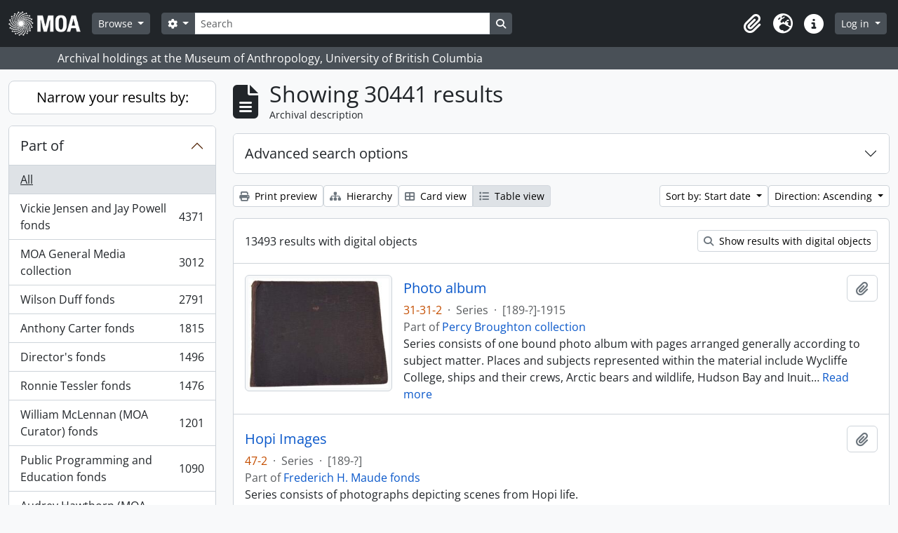

--- FILE ---
content_type: text/html; charset=utf-8
request_url: https://atom.moa.ubc.ca/index.php/informationobject/browse?sortDir=asc&view=table&sort=startDate&sf_culture=en&topLod=0
body_size: 16516
content:
<!DOCTYPE html>
<html lang="en"
      dir="ltr"
      media="screen">
  <head>
        <script nonce=0bc9a227735db1fdbf49cefdb2ff5fe7 async src="https://www.googletagmanager.com/gtag/js?id="></script>
    <script nonce=0bc9a227735db1fdbf49cefdb2ff5fe7>
    window.dataLayer = window.dataLayer || [];
    function gtag(){dataLayer.push(arguments);}
    gtag('js', new Date());
        gtag('config', '');
    </script>
    <meta charset="utf-8">
    <meta name="viewport" content="width=device-width, initial-scale=1">
    <title>Information object browse - Audrey and Harry Hawthorn Library and Archives</title>
                      <link rel="shortcut icon" href="/favicon.ico">
    <script defer src="/dist/js/vendor.bundle.0f9010a8851c963bf1c1.js"></script><script defer src="/dist/js/arDominionB5Plugin.bundle.f35dfa6a8681aaac95aa.js"></script><link href="/dist/css/arDominionB5Plugin.bundle.a287608095b6ba1a60b5.css" rel="stylesheet">
      </head>
  <body class="d-flex flex-column min-vh-100 informationobject browse show-edit-tooltips">
        <div class="visually-hidden-focusable p-3 border-bottom">
  <a class="btn btn-sm btn-secondary" href="#main-column">
    Skip to main content  </a>
</div>




  <style nonce=0bc9a227735db1fdbf49cefdb2ff5fe7>
    #top-bar {
      background-color: #212529 !important;
    }
  </style>
<header id="top-bar" class="navbar navbar-expand-lg navbar-dark d-print-none" role="navigation" aria-label="Main navigation">
  <div class="container-fluid">
          <a class="navbar-brand d-flex flex-wrap flex-lg-nowrap align-items-center py-0 me-0" href="/index.php/" title="Home" rel="home">
                                            <img alt="AtoM logo" class="d-inline-block my-2 me-3" height="35" src="/uploads/r/static/conf/logo.png" />                      </a>
        <button class="navbar-toggler atom-btn-secondary my-2 me-1 px-1" type="button" data-bs-toggle="collapse" data-bs-target="#navbar-content" aria-controls="navbar-content" aria-expanded="false">
      <i 
        class="fas fa-2x fa-fw fa-bars" 
        data-bs-toggle="tooltip"
        data-bs-placement="bottom"
        title="Toggle navigation"
        aria-hidden="true">
      </i>
      <span class="visually-hidden">Toggle navigation</span>
    </button>
    <div class="collapse navbar-collapse flex-wrap justify-content-end me-1" id="navbar-content">
      <div class="d-flex flex-wrap flex-lg-nowrap flex-grow-1">
        <div class="dropdown my-2 me-3">
  <button class="btn btn-sm atom-btn-secondary dropdown-toggle" type="button" id="browse-menu" data-bs-toggle="dropdown" aria-expanded="false">
    Browse  </button>
  <ul class="dropdown-menu mt-2" aria-labelledby="browse-menu">
    <li>
      <h6 class="dropdown-header">
        Browse      </h6>
    </li>
                  <li id="node_browseInformationObjects">
          <a class="dropdown-item" href="/index.php/informationobject/browse" title="Archival Descriptions">Archival Descriptions</a>        </li>
                        <li id="node_browseActors">
          <a class="dropdown-item" href="/index.php/actor/browse" title="People/Organizations">People/Organizations</a>        </li>
                        <li id="node_browseSubjects">
          <a class="dropdown-item" href="/index.php/taxonomy/index/id/35" title="Subjects">Subjects</a>        </li>
                        <li id="node_browsePlaces">
          <a class="dropdown-item" href="/index.php/taxonomy/index/id/42" title="Places">Places</a>        </li>
                        <li id="node_browseDigitalObjects">
          <a class="dropdown-item" href="/index.php/informationobject/browse?view=card&amp;onlyMedia=1&amp;topLod=0" title="Digital objects">Digital objects</a>        </li>
            </ul>
</div>
        <form
  id="search-box"
  class="d-flex flex-grow-1 my-2"
  role="search"
  action="/index.php/informationobject/browse">
  <h2 class="visually-hidden">Search</h2>
  <input type="hidden" name="topLod" value="0">
  <input type="hidden" name="sort" value="relevance">
  <div class="input-group flex-nowrap">
    <button
      id="search-box-options"
      class="btn btn-sm atom-btn-secondary dropdown-toggle"
      type="button"
      data-bs-toggle="dropdown"
      data-bs-auto-close="outside"
      aria-expanded="false">
      <i class="fas fa-cog" aria-hidden="true"></i>
      <span class="visually-hidden">Search options</span>
    </button>
    <div class="dropdown-menu mt-2" aria-labelledby="search-box-options">
            <a class="dropdown-item" href="/index.php/informationobject/browse?showAdvanced=1&topLod=0">
        Advanced search      </a>
    </div>
    <input
      id="search-box-input"
      class="form-control form-control-sm dropdown-toggle"
      type="search"
      name="query"
      autocomplete="off"
      value=""
      placeholder="Search"
      data-url="/index.php/search/autocomplete"
      data-bs-toggle="dropdown"
      aria-label="Search"
      aria-expanded="false">
    <ul id="search-box-results" class="dropdown-menu mt-2" aria-labelledby="search-box-input"></ul>
    <button class="btn btn-sm atom-btn-secondary" type="submit">
      <i class="fas fa-search" aria-hidden="true"></i>
      <span class="visually-hidden">Search in browse page</span>
    </button>
  </div>
</form>
      </div>
      <div class="d-flex flex-nowrap flex-column flex-lg-row align-items-strech align-items-lg-center">
        <ul class="navbar-nav mx-lg-2">
                    <li class="nav-item dropdown d-flex flex-column">
  <a
    class="nav-link dropdown-toggle d-flex align-items-center p-0"
    href="#"
    id="clipboard-menu"
    role="button"
    data-bs-toggle="dropdown"
    aria-expanded="false"
    data-total-count-label="records added"
    data-alert-close="Close"
    data-load-alert-message="There was an error loading the clipboard content."
    data-export-alert-message="The clipboard is empty for this entity type."
    data-export-check-url="/index.php/clipboard/exportCheck"
    data-delete-alert-message="Note: clipboard items unclipped in this page will be removed from the clipboard when the page is refreshed. You can re-select them now, or reload the page to remove them completely. Using the sort or print preview buttons will also cause a page reload - so anything currently deselected will be lost!"
                data-show-accessions="0"
    >
    <i
      class="fas fa-2x fa-fw fa-paperclip px-0 px-lg-2 py-2"
      data-bs-toggle="tooltip"
      data-bs-placement="bottom"
      data-bs-custom-class="d-none d-lg-block"
      title="Clipboard"
      aria-hidden="true">
    </i>
    <span class="d-lg-none mx-1" aria-hidden="true">
      Clipboard    </span>
    <span class="visually-hidden">
      Clipboard    </span>
  </a>
  <ul class="dropdown-menu dropdown-menu-end mb-2" aria-labelledby="clipboard-menu">
    <li>
      <h6 class="dropdown-header">
        Clipboard      </h6>
    </li>
    <li class="text-muted text-nowrap px-3 pb-2">
      <span
        id="counts-block"
        data-information-object-label="Archival description count:&nbsp;"
        data-actor-object-label="Authority record count:&nbsp;"
        data-repository-object-label="Archival institution count:&nbsp;"
                >
      </span>
    </li>
                  <li id="node_clearClipboard">
          <a class="dropdown-item" href="/index.php/" title="Clear all selections">Clear all selections</a>        </li>
                        <li id="node_goToClipboard">
          <a class="dropdown-item" href="/index.php/clipboard/view" title="Go to clipboard">Go to clipboard</a>        </li>
                        <li id="node_loadClipboard">
          <a class="dropdown-item" href="/index.php/clipboard/load" title="Load clipboard">Load clipboard</a>        </li>
                        <li id="node_saveClipboard">
          <a class="dropdown-item" href="/index.php/clipboard/save" title="Save clipboard">Save clipboard</a>        </li>
            </ul>
</li>
                      <li class="nav-item dropdown d-flex flex-column">
  <a
    class="nav-link dropdown-toggle d-flex align-items-center p-0"
    href="#"
    id="language-menu"
    role="button"
    data-bs-toggle="dropdown"
    aria-expanded="false">
    <i
      class="fas fa-2x fa-fw fa-globe-europe px-0 px-lg-2 py-2"
      data-bs-toggle="tooltip"
      data-bs-placement="bottom"
      data-bs-custom-class="d-none d-lg-block"
      title="Language"
      aria-hidden="true">
    </i>
    <span class="d-lg-none mx-1" aria-hidden="true">
      Language    </span>
    <span class="visually-hidden">
      Language    </span>  
  </a>
  <ul class="dropdown-menu dropdown-menu-end mb-2" aria-labelledby="language-menu">
    <li>
      <h6 class="dropdown-header">
        Language      </h6>
    </li>
          <li>
        <a class="dropdown-item" href="/index.php/informationobject/browse?sf_culture=en&amp;sortDir=asc&amp;view=table&amp;sort=startDate&amp;topLod=0" title="English">English</a>      </li>
          <li>
        <a class="dropdown-item" href="/index.php/informationobject/browse?sf_culture=fr&amp;sortDir=asc&amp;view=table&amp;sort=startDate&amp;topLod=0" title="Français">Français</a>      </li>
          <li>
        <a class="dropdown-item" href="/index.php/informationobject/browse?sf_culture=es&amp;sortDir=asc&amp;view=table&amp;sort=startDate&amp;topLod=0" title="Español">Español</a>      </li>
          <li>
        <a class="dropdown-item" href="/index.php/informationobject/browse?sf_culture=nl&amp;sortDir=asc&amp;view=table&amp;sort=startDate&amp;topLod=0" title="Nederlands">Nederlands</a>      </li>
          <li>
        <a class="dropdown-item" href="/index.php/informationobject/browse?sf_culture=pt&amp;sortDir=asc&amp;view=table&amp;sort=startDate&amp;topLod=0" title="Português">Português</a>      </li>
      </ul>
</li>
                    <li class="nav-item dropdown d-flex flex-column">
  <a
    class="nav-link dropdown-toggle d-flex align-items-center p-0"
    href="#"
    id="quick-links-menu"
    role="button"
    data-bs-toggle="dropdown"
    aria-expanded="false">
    <i
      class="fas fa-2x fa-fw fa-info-circle px-0 px-lg-2 py-2"
      data-bs-toggle="tooltip"
      data-bs-placement="bottom"
      data-bs-custom-class="d-none d-lg-block"
      title="Quick links"
      aria-hidden="true">
    </i>
    <span class="d-lg-none mx-1" aria-hidden="true">
      Quick links    </span> 
    <span class="visually-hidden">
      Quick links    </span>
  </a>
  <ul class="dropdown-menu dropdown-menu-end mb-2" aria-labelledby="quick-links-menu">
    <li>
      <h6 class="dropdown-header">
        Quick links      </h6>
    </li>
                  <li id="node_home">
          <a class="dropdown-item" href="/index.php/" title="Home">Home</a>        </li>
                        <li id="node_about">
          <a class="dropdown-item" href="/index.php/about" title="About">About</a>        </li>
                                                      <li id="node_privacy">
          <a class="dropdown-item" href="/index.php/privacy" title="Privacy Policy">Privacy Policy</a>        </li>
            </ul>
</li>
        </ul>
              <div class="dropdown my-2">
    <button class="btn btn-sm atom-btn-secondary dropdown-toggle" type="button" id="user-menu" data-bs-toggle="dropdown" data-bs-auto-close="outside" aria-expanded="false">
      Log in    </button>
    <div class="dropdown-menu dropdown-menu-lg-end mt-2" aria-labelledby="user-menu">
      <div>
        <h6 class="dropdown-header">
          Have an account?        </h6>
      </div>
      <form class="mx-3 my-2" action="/index.php/user/login" method="post">        <input type="hidden" name="_csrf_token" value="b10668b7fcd57056acf06b22ad3beebf" id="csrf_token" /><input type="hidden" name="next" value="https://atom.moa.ubc.ca/index.php/informationobject/browse?sortDir=asc&amp;view=table&amp;sort=startDate&amp;sf_culture=en&amp;topLod=0" id="next" />        <div class="mb-3"><label class="form-label" for="email">Email<span aria-hidden="true" class="text-primary ms-1" title="This field is required."><strong>*</strong></span><span class="visually-hidden">This field is required.</span></label><input type="text" name="email" class="form-control-sm form-control" id="email" /></div>        <div class="mb-3"><label class="form-label" for="password">Password<span aria-hidden="true" class="text-primary ms-1" title="This field is required."><strong>*</strong></span><span class="visually-hidden">This field is required.</span></label><input type="password" name="password" class="form-control-sm form-control" autocomplete="off" id="password" /></div>        <button class="btn btn-sm atom-btn-secondary" type="submit">
          Log in        </button>
      </form>
    </div>
  </div>
      </div>
    </div>
  </div>
</header>

  <div class="bg-secondary text-white d-print-none">
    <div class="container-xl py-1">
      Archival holdings at the Museum of Anthropology, University of British Columbia    </div>
  </div>
    
<div id="wrapper" class="container-xxl pt-3 flex-grow-1">
            <div class="row">
    <div id="sidebar" class="col-md-3">
      
    <h2 class="d-grid">
      <button
        class="btn btn-lg atom-btn-white collapsed text-wrap"
        type="button"
        data-bs-toggle="collapse"
        data-bs-target="#collapse-aggregations"
        aria-expanded="false"
        aria-controls="collapse-aggregations">
        Narrow your results by:      </button>
    </h2>

    <div class="collapse" id="collapse-aggregations">

      
        
      

<div class="accordion mb-3">
  <div class="accordion-item aggregation">
    <h2 class="accordion-header" id="heading-collection">
      <button
        class="accordion-button collapsed"
        type="button"
        data-bs-toggle="collapse"
        data-bs-target="#collapse-collection"
        aria-expanded="false"
        aria-controls="collapse-collection">
        Part of      </button>
    </h2>
    <div
      id="collapse-collection"
      class="accordion-collapse collapse list-group list-group-flush"
      aria-labelledby="heading-collection">
      
              <a class="list-group-item list-group-item-action d-flex justify-content-between align-items-center active text-decoration-underline" href="/index.php/informationobject/browse?sortDir=asc&amp;view=table&amp;sort=startDate&amp;sf_culture=en&amp;topLod=0" title="All">All</a>          
              
        <a class="list-group-item list-group-item-action d-flex justify-content-between align-items-center text-break" href="/index.php/informationobject/browse?collection=353&amp;sortDir=asc&amp;view=table&amp;sort=startDate&amp;sf_culture=en&amp;topLod=0" title="Vickie Jensen and Jay Powell fonds, 4371 results4371">Vickie Jensen and Jay Powell fonds<span class="visually-hidden">, 4371 results</span><span aria-hidden="true" class="ms-3 text-nowrap">4371</span></a>              
        <a class="list-group-item list-group-item-action d-flex justify-content-between align-items-center text-break" href="/index.php/informationobject/browse?collection=177857&amp;sortDir=asc&amp;view=table&amp;sort=startDate&amp;sf_culture=en&amp;topLod=0" title="MOA General Media collection, 3012 results3012">MOA General Media collection<span class="visually-hidden">, 3012 results</span><span aria-hidden="true" class="ms-3 text-nowrap">3012</span></a>              
        <a class="list-group-item list-group-item-action d-flex justify-content-between align-items-center text-break" href="/index.php/informationobject/browse?collection=84309&amp;sortDir=asc&amp;view=table&amp;sort=startDate&amp;sf_culture=en&amp;topLod=0" title="Wilson Duff fonds, 2791 results2791">Wilson Duff fonds<span class="visually-hidden">, 2791 results</span><span aria-hidden="true" class="ms-3 text-nowrap">2791</span></a>              
        <a class="list-group-item list-group-item-action d-flex justify-content-between align-items-center text-break" href="/index.php/informationobject/browse?collection=83388&amp;sortDir=asc&amp;view=table&amp;sort=startDate&amp;sf_culture=en&amp;topLod=0" title="Anthony Carter fonds, 1815 results1815">Anthony Carter fonds<span class="visually-hidden">, 1815 results</span><span aria-hidden="true" class="ms-3 text-nowrap">1815</span></a>              
        <a class="list-group-item list-group-item-action d-flex justify-content-between align-items-center text-break" href="/index.php/informationobject/browse?collection=104583&amp;sortDir=asc&amp;view=table&amp;sort=startDate&amp;sf_culture=en&amp;topLod=0" title="Director's fonds, 1496 results1496">Director's fonds<span class="visually-hidden">, 1496 results</span><span aria-hidden="true" class="ms-3 text-nowrap">1496</span></a>              
        <a class="list-group-item list-group-item-action d-flex justify-content-between align-items-center text-break" href="/index.php/informationobject/browse?collection=351&amp;sortDir=asc&amp;view=table&amp;sort=startDate&amp;sf_culture=en&amp;topLod=0" title="Ronnie Tessler fonds, 1476 results1476">Ronnie Tessler fonds<span class="visually-hidden">, 1476 results</span><span aria-hidden="true" class="ms-3 text-nowrap">1476</span></a>              
        <a class="list-group-item list-group-item-action d-flex justify-content-between align-items-center text-break" href="/index.php/informationobject/browse?collection=61133&amp;sortDir=asc&amp;view=table&amp;sort=startDate&amp;sf_culture=en&amp;topLod=0" title="William McLennan (MOA Curator) fonds, 1201 results1201">William McLennan (MOA Curator) fonds<span class="visually-hidden">, 1201 results</span><span aria-hidden="true" class="ms-3 text-nowrap">1201</span></a>              
        <a class="list-group-item list-group-item-action d-flex justify-content-between align-items-center text-break" href="/index.php/informationobject/browse?collection=103887&amp;sortDir=asc&amp;view=table&amp;sort=startDate&amp;sf_culture=en&amp;topLod=0" title="Public Programming and Education fonds, 1090 results1090">Public Programming and Education fonds<span class="visually-hidden">, 1090 results</span><span aria-hidden="true" class="ms-3 text-nowrap">1090</span></a>              
        <a class="list-group-item list-group-item-action d-flex justify-content-between align-items-center text-break" href="/index.php/informationobject/browse?collection=101716&amp;sortDir=asc&amp;view=table&amp;sort=startDate&amp;sf_culture=en&amp;topLod=0" title="Audrey Hawthorn (MOA Curator) fonds, 1069 results1069">Audrey Hawthorn (MOA Curator) fonds<span class="visually-hidden">, 1069 results</span><span aria-hidden="true" class="ms-3 text-nowrap">1069</span></a>              
        <a class="list-group-item list-group-item-action d-flex justify-content-between align-items-center text-break" href="/index.php/informationobject/browse?collection=350&amp;sortDir=asc&amp;view=table&amp;sort=startDate&amp;sf_culture=en&amp;topLod=0" title="Elizabeth Johnson fonds, 868 results868">Elizabeth Johnson fonds<span class="visually-hidden">, 868 results</span><span aria-hidden="true" class="ms-3 text-nowrap">868</span></a>          </div>
  </div>
</div>

      
      

<div class="accordion mb-3">
  <div class="accordion-item aggregation">
    <h2 class="accordion-header" id="heading-creators">
      <button
        class="accordion-button collapsed"
        type="button"
        data-bs-toggle="collapse"
        data-bs-target="#collapse-creators"
        aria-expanded="false"
        aria-controls="collapse-creators">
        creators      </button>
    </h2>
    <div
      id="collapse-creators"
      class="accordion-collapse collapse list-group list-group-flush"
      aria-labelledby="heading-creators">
      
              <a class="list-group-item list-group-item-action d-flex justify-content-between align-items-center active text-decoration-underline" href="/index.php/informationobject/browse?sortDir=asc&amp;view=table&amp;sort=startDate&amp;sf_culture=en&amp;topLod=0" title="All">All</a>          
              
        <a class="list-group-item list-group-item-action d-flex justify-content-between align-items-center text-break" href="/index.php/informationobject/browse?creators=83387&amp;sortDir=asc&amp;view=table&amp;sort=startDate&amp;sf_culture=en&amp;topLod=0" title="Anthony Carter, 1716 results1716">Anthony Carter<span class="visually-hidden">, 1716 results</span><span aria-hidden="true" class="ms-3 text-nowrap">1716</span></a>              
        <a class="list-group-item list-group-item-action d-flex justify-content-between align-items-center text-break" href="/index.php/informationobject/browse?creators=344&amp;sortDir=asc&amp;view=table&amp;sort=startDate&amp;sf_culture=en&amp;topLod=0" title="Fred Ryckman, 116 results116">Fred Ryckman<span class="visually-hidden">, 116 results</span><span aria-hidden="true" class="ms-3 text-nowrap">116</span></a>              
        <a class="list-group-item list-group-item-action d-flex justify-content-between align-items-center text-break" href="/index.php/informationobject/browse?creators=101825&amp;sortDir=asc&amp;view=table&amp;sort=startDate&amp;sf_culture=en&amp;topLod=0" title="Houston (family), 80 results80">Houston (family)<span class="visually-hidden">, 80 results</span><span aria-hidden="true" class="ms-3 text-nowrap">80</span></a>              
        <a class="list-group-item list-group-item-action d-flex justify-content-between align-items-center text-break" href="/index.php/informationobject/browse?creators=102898&amp;sortDir=asc&amp;view=table&amp;sort=startDate&amp;sf_culture=en&amp;topLod=0" title="Elizabeth Lominska Johnson, 80 results80">Elizabeth Lominska Johnson<span class="visually-hidden">, 80 results</span><span aria-hidden="true" class="ms-3 text-nowrap">80</span></a>              
        <a class="list-group-item list-group-item-action d-flex justify-content-between align-items-center text-break" href="/index.php/informationobject/browse?creators=102711&amp;sortDir=asc&amp;view=table&amp;sort=startDate&amp;sf_culture=en&amp;topLod=0" title="William Carr, 75 results75">William Carr<span class="visually-hidden">, 75 results</span><span aria-hidden="true" class="ms-3 text-nowrap">75</span></a>              
        <a class="list-group-item list-group-item-action d-flex justify-content-between align-items-center text-break" href="/index.php/informationobject/browse?creators=328&amp;sortDir=asc&amp;view=table&amp;sort=startDate&amp;sf_culture=en&amp;topLod=0" title="A.F.R. Wollaston, 68 results68">A.F.R. Wollaston<span class="visually-hidden">, 68 results</span><span aria-hidden="true" class="ms-3 text-nowrap">68</span></a>              
        <a class="list-group-item list-group-item-action d-flex justify-content-between align-items-center text-break" href="/index.php/informationobject/browse?creators=101573&amp;sortDir=asc&amp;view=table&amp;sort=startDate&amp;sf_culture=en&amp;topLod=0" title="Bob Kingsmill, 64 results64">Bob Kingsmill<span class="visually-hidden">, 64 results</span><span aria-hidden="true" class="ms-3 text-nowrap">64</span></a>              
        <a class="list-group-item list-group-item-action d-flex justify-content-between align-items-center text-break" href="/index.php/informationobject/browse?creators=102600&amp;sortDir=asc&amp;view=table&amp;sort=startDate&amp;sf_culture=en&amp;topLod=0" title="Mildred Laurie, 61 results61">Mildred Laurie<span class="visually-hidden">, 61 results</span><span aria-hidden="true" class="ms-3 text-nowrap">61</span></a>              
        <a class="list-group-item list-group-item-action d-flex justify-content-between align-items-center text-break" href="/index.php/informationobject/browse?creators=103804&amp;sortDir=asc&amp;view=table&amp;sort=startDate&amp;sf_culture=en&amp;topLod=0" title="Asia-Pacific Economic Cooperation (APEC), 55 results55">Asia-Pacific Economic Cooperation (APEC)<span class="visually-hidden">, 55 results</span><span aria-hidden="true" class="ms-3 text-nowrap">55</span></a>              
        <a class="list-group-item list-group-item-action d-flex justify-content-between align-items-center text-break" href="/index.php/informationobject/browse?creators=84025&amp;sortDir=asc&amp;view=table&amp;sort=startDate&amp;sf_culture=en&amp;topLod=0" title="David Cunningham, 51 results51">David Cunningham<span class="visually-hidden">, 51 results</span><span aria-hidden="true" class="ms-3 text-nowrap">51</span></a>          </div>
  </div>
</div>

      

<div class="accordion mb-3">
  <div class="accordion-item aggregation">
    <h2 class="accordion-header" id="heading-names">
      <button
        class="accordion-button collapsed"
        type="button"
        data-bs-toggle="collapse"
        data-bs-target="#collapse-names"
        aria-expanded="false"
        aria-controls="collapse-names">
        names      </button>
    </h2>
    <div
      id="collapse-names"
      class="accordion-collapse collapse list-group list-group-flush"
      aria-labelledby="heading-names">
      
              <a class="list-group-item list-group-item-action d-flex justify-content-between align-items-center active text-decoration-underline" href="/index.php/informationobject/browse?sortDir=asc&amp;view=table&amp;sort=startDate&amp;sf_culture=en&amp;topLod=0" title="All">All</a>          
              
        <a class="list-group-item list-group-item-action d-flex justify-content-between align-items-center text-break" href="/index.php/informationobject/browse?names=87343&amp;sortDir=asc&amp;view=table&amp;sort=startDate&amp;sf_culture=en&amp;topLod=0" title="Native Education College, 2780 results2780">Native Education College<span class="visually-hidden">, 2780 results</span><span aria-hidden="true" class="ms-3 text-nowrap">2780</span></a>              
        <a class="list-group-item list-group-item-action d-flex justify-content-between align-items-center text-break" href="/index.php/informationobject/browse?names=86934&amp;sortDir=asc&amp;view=table&amp;sort=startDate&amp;sf_culture=en&amp;topLod=0" title="Norman Tait, 2293 results2293">Norman Tait<span class="visually-hidden">, 2293 results</span><span aria-hidden="true" class="ms-3 text-nowrap">2293</span></a>              
        <a class="list-group-item list-group-item-action d-flex justify-content-between align-items-center text-break" href="/index.php/informationobject/browse?names=90331&amp;sortDir=asc&amp;view=table&amp;sort=startDate&amp;sf_culture=en&amp;topLod=0" title="Isaac Tait, 2123 results2123">Isaac Tait<span class="visually-hidden">, 2123 results</span><span aria-hidden="true" class="ms-3 text-nowrap">2123</span></a>              
        <a class="list-group-item list-group-item-action d-flex justify-content-between align-items-center text-break" href="/index.php/informationobject/browse?names=90330&amp;sortDir=asc&amp;view=table&amp;sort=startDate&amp;sf_culture=en&amp;topLod=0" title="Wayne Young, 2120 results2120">Wayne Young<span class="visually-hidden">, 2120 results</span><span aria-hidden="true" class="ms-3 text-nowrap">2120</span></a>              
        <a class="list-group-item list-group-item-action d-flex justify-content-between align-items-center text-break" href="/index.php/informationobject/browse?names=90332&amp;sortDir=asc&amp;view=table&amp;sort=startDate&amp;sf_culture=en&amp;topLod=0" title="Robert (Chip) Tait, 2120 results2120">Robert (Chip) Tait<span class="visually-hidden">, 2120 results</span><span aria-hidden="true" class="ms-3 text-nowrap">2120</span></a>              
        <a class="list-group-item list-group-item-action d-flex justify-content-between align-items-center text-break" href="/index.php/informationobject/browse?names=96045&amp;sortDir=asc&amp;view=table&amp;sort=startDate&amp;sf_culture=en&amp;topLod=0" title="Harry (Hammy) Martin, 1980 results1980">Harry (Hammy) Martin<span class="visually-hidden">, 1980 results</span><span aria-hidden="true" class="ms-3 text-nowrap">1980</span></a>              
        <a class="list-group-item list-group-item-action d-flex justify-content-between align-items-center text-break" href="/index.php/informationobject/browse?names=81578&amp;sortDir=asc&amp;view=table&amp;sort=startDate&amp;sf_culture=en&amp;topLod=0" title="Doug Cranmer, 245 results245">Doug Cranmer<span class="visually-hidden">, 245 results</span><span aria-hidden="true" class="ms-3 text-nowrap">245</span></a>              
        <a class="list-group-item list-group-item-action d-flex justify-content-between align-items-center text-break" href="/index.php/informationobject/browse?names=177360&amp;sortDir=asc&amp;view=table&amp;sort=startDate&amp;sf_culture=en&amp;topLod=0" title="Mungo Martin, 159 results159">Mungo Martin<span class="visually-hidden">, 159 results</span><span aria-hidden="true" class="ms-3 text-nowrap">159</span></a>              
        <a class="list-group-item list-group-item-action d-flex justify-content-between align-items-center text-break" href="/index.php/informationobject/browse?names=81598&amp;sortDir=asc&amp;view=table&amp;sort=startDate&amp;sf_culture=en&amp;topLod=0" title="Robert Davidson, 139 results139">Robert Davidson<span class="visually-hidden">, 139 results</span><span aria-hidden="true" class="ms-3 text-nowrap">139</span></a>              
        <a class="list-group-item list-group-item-action d-flex justify-content-between align-items-center text-break" href="/index.php/informationobject/browse?names=61426&amp;sortDir=asc&amp;view=table&amp;sort=startDate&amp;sf_culture=en&amp;topLod=0" title="Bill Reid, 132 results132">Bill Reid<span class="visually-hidden">, 132 results</span><span aria-hidden="true" class="ms-3 text-nowrap">132</span></a>          </div>
  </div>
</div>

      

<div class="accordion mb-3">
  <div class="accordion-item aggregation">
    <h2 class="accordion-header" id="heading-places">
      <button
        class="accordion-button collapsed"
        type="button"
        data-bs-toggle="collapse"
        data-bs-target="#collapse-places"
        aria-expanded="false"
        aria-controls="collapse-places">
        places      </button>
    </h2>
    <div
      id="collapse-places"
      class="accordion-collapse collapse list-group list-group-flush"
      aria-labelledby="heading-places">
      
              <a class="list-group-item list-group-item-action d-flex justify-content-between align-items-center active text-decoration-underline" href="/index.php/informationobject/browse?sortDir=asc&amp;view=table&amp;sort=startDate&amp;sf_culture=en&amp;topLod=0" title="All">All</a>          
              
        <a class="list-group-item list-group-item-action d-flex justify-content-between align-items-center text-break" href="/index.php/informationobject/browse?places=416259&amp;sortDir=asc&amp;view=table&amp;sort=startDate&amp;sf_culture=en&amp;topLod=0" title="North America, 4960 results4960">North America<span class="visually-hidden">, 4960 results</span><span aria-hidden="true" class="ms-3 text-nowrap">4960</span></a>              
        <a class="list-group-item list-group-item-action d-flex justify-content-between align-items-center text-break" href="/index.php/informationobject/browse?places=76827&amp;sortDir=asc&amp;view=table&amp;sort=startDate&amp;sf_culture=en&amp;topLod=0" title="Canada, 4893 results4893">Canada<span class="visually-hidden">, 4893 results</span><span aria-hidden="true" class="ms-3 text-nowrap">4893</span></a>              
        <a class="list-group-item list-group-item-action d-flex justify-content-between align-items-center text-break" href="/index.php/informationobject/browse?places=76825&amp;sortDir=asc&amp;view=table&amp;sort=startDate&amp;sf_culture=en&amp;topLod=0" title="British Columbia, 3799 results3799">British Columbia<span class="visually-hidden">, 3799 results</span><span aria-hidden="true" class="ms-3 text-nowrap">3799</span></a>              
        <a class="list-group-item list-group-item-action d-flex justify-content-between align-items-center text-break" href="/index.php/informationobject/browse?places=228&amp;sortDir=asc&amp;view=table&amp;sort=startDate&amp;sf_culture=en&amp;topLod=0" title="Vancouver, 1091 results1091">Vancouver<span class="visually-hidden">, 1091 results</span><span aria-hidden="true" class="ms-3 text-nowrap">1091</span></a>              
        <a class="list-group-item list-group-item-action d-flex justify-content-between align-items-center text-break" href="/index.php/informationobject/browse?places=155543&amp;sortDir=asc&amp;view=table&amp;sort=startDate&amp;sf_culture=en&amp;topLod=0" title="Québec, 945 results945">Québec<span class="visually-hidden">, 945 results</span><span aria-hidden="true" class="ms-3 text-nowrap">945</span></a>              
        <a class="list-group-item list-group-item-action d-flex justify-content-between align-items-center text-break" href="/index.php/informationobject/browse?places=155544&amp;sortDir=asc&amp;view=table&amp;sort=startDate&amp;sf_culture=en&amp;topLod=0" title="Montréal, 934 results934">Montréal<span class="visually-hidden">, 934 results</span><span aria-hidden="true" class="ms-3 text-nowrap">934</span></a>              
        <a class="list-group-item list-group-item-action d-flex justify-content-between align-items-center text-break" href="/index.php/informationobject/browse?places=82596&amp;sortDir=asc&amp;view=table&amp;sort=startDate&amp;sf_culture=en&amp;topLod=0" title="Alert Bay, 642 results642">Alert Bay<span class="visually-hidden">, 642 results</span><span aria-hidden="true" class="ms-3 text-nowrap">642</span></a>              
        <a class="list-group-item list-group-item-action d-flex justify-content-between align-items-center text-break" href="/index.php/informationobject/browse?places=78201&amp;sortDir=asc&amp;view=table&amp;sort=startDate&amp;sf_culture=en&amp;topLod=0" title="Haida Gwaii, 435 results435">Haida Gwaii<span class="visually-hidden">, 435 results</span><span aria-hidden="true" class="ms-3 text-nowrap">435</span></a>              
        <a class="list-group-item list-group-item-action d-flex justify-content-between align-items-center text-break" href="/index.php/informationobject/browse?places=416246&amp;sortDir=asc&amp;view=table&amp;sort=startDate&amp;sf_culture=en&amp;topLod=0" title="Asia, 361 results361">Asia<span class="visually-hidden">, 361 results</span><span aria-hidden="true" class="ms-3 text-nowrap">361</span></a>              
        <a class="list-group-item list-group-item-action d-flex justify-content-between align-items-center text-break" href="/index.php/informationobject/browse?places=101744&amp;sortDir=asc&amp;view=table&amp;sort=startDate&amp;sf_culture=en&amp;topLod=0" title="Vancouver Island, 269 results269">Vancouver Island<span class="visually-hidden">, 269 results</span><span aria-hidden="true" class="ms-3 text-nowrap">269</span></a>          </div>
  </div>
</div>

      

<div class="accordion mb-3">
  <div class="accordion-item aggregation">
    <h2 class="accordion-header" id="heading-subjects">
      <button
        class="accordion-button collapsed"
        type="button"
        data-bs-toggle="collapse"
        data-bs-target="#collapse-subjects"
        aria-expanded="false"
        aria-controls="collapse-subjects">
        keywords      </button>
    </h2>
    <div
      id="collapse-subjects"
      class="accordion-collapse collapse list-group list-group-flush"
      aria-labelledby="heading-subjects">
      
              <a class="list-group-item list-group-item-action d-flex justify-content-between align-items-center active text-decoration-underline" href="/index.php/informationobject/browse?sortDir=asc&amp;view=table&amp;sort=startDate&amp;sf_culture=en&amp;topLod=0" title="All">All</a>          
              
        <a class="list-group-item list-group-item-action d-flex justify-content-between align-items-center text-break" href="/index.php/informationobject/browse?subjects=156577&amp;sortDir=asc&amp;view=table&amp;sort=startDate&amp;sf_culture=en&amp;topLod=0" title="Museum of Anthropology, 3030 results3030">Museum of Anthropology<span class="visually-hidden">, 3030 results</span><span aria-hidden="true" class="ms-3 text-nowrap">3030</span></a>              
        <a class="list-group-item list-group-item-action d-flex justify-content-between align-items-center text-break" href="/index.php/informationobject/browse?subjects=81594&amp;sortDir=asc&amp;view=table&amp;sort=startDate&amp;sf_culture=en&amp;topLod=0" title="Museum exhibitions, 2474 results2474">Museum exhibitions<span class="visually-hidden">, 2474 results</span><span aria-hidden="true" class="ms-3 text-nowrap">2474</span></a>              
        <a class="list-group-item list-group-item-action d-flex justify-content-between align-items-center text-break" href="/index.php/informationobject/browse?subjects=83357&amp;sortDir=asc&amp;view=table&amp;sort=startDate&amp;sf_culture=en&amp;topLod=0" title="Cultural groups, 2243 results2243">Cultural groups<span class="visually-hidden">, 2243 results</span><span aria-hidden="true" class="ms-3 text-nowrap">2243</span></a>              
        <a class="list-group-item list-group-item-action d-flex justify-content-between align-items-center text-break" href="/index.php/informationobject/browse?subjects=81660&amp;sortDir=asc&amp;view=table&amp;sort=startDate&amp;sf_culture=en&amp;topLod=0" title="First Nations, 2157 results2157">First Nations<span class="visually-hidden">, 2157 results</span><span aria-hidden="true" class="ms-3 text-nowrap">2157</span></a>              
        <a class="list-group-item list-group-item-action d-flex justify-content-between align-items-center text-break" href="/index.php/informationobject/browse?subjects=81340&amp;sortDir=asc&amp;view=table&amp;sort=startDate&amp;sf_culture=en&amp;topLod=0" title="Carving, 1530 results1530">Carving<span class="visually-hidden">, 1530 results</span><span aria-hidden="true" class="ms-3 text-nowrap">1530</span></a>              
        <a class="list-group-item list-group-item-action d-flex justify-content-between align-items-center text-break" href="/index.php/informationobject/browse?subjects=132897&amp;sortDir=asc&amp;view=table&amp;sort=startDate&amp;sf_culture=en&amp;topLod=0" title="Totem poles, 1429 results1429">Totem poles<span class="visually-hidden">, 1429 results</span><span aria-hidden="true" class="ms-3 text-nowrap">1429</span></a>              
        <a class="list-group-item list-group-item-action d-flex justify-content-between align-items-center text-break" href="/index.php/informationobject/browse?subjects=351098&amp;sortDir=asc&amp;view=table&amp;sort=startDate&amp;sf_culture=en&amp;topLod=0" title="Man and His World, 817 results817">Man and His World<span class="visually-hidden">, 817 results</span><span aria-hidden="true" class="ms-3 text-nowrap">817</span></a>              
        <a class="list-group-item list-group-item-action d-flex justify-content-between align-items-center text-break" href="/index.php/informationobject/browse?subjects=82398&amp;sortDir=asc&amp;view=table&amp;sort=startDate&amp;sf_culture=en&amp;topLod=0" title="Kwakwa̱ka̱ʼwakw, 767 results767">Kwakwa̱ka̱ʼwakw<span class="visually-hidden">, 767 results</span><span aria-hidden="true" class="ms-3 text-nowrap">767</span></a>              
        <a class="list-group-item list-group-item-action d-flex justify-content-between align-items-center text-break" href="/index.php/informationobject/browse?subjects=77248&amp;sortDir=asc&amp;view=table&amp;sort=startDate&amp;sf_culture=en&amp;topLod=0" title="Material Culture, 722 results722">Material Culture<span class="visually-hidden">, 722 results</span><span aria-hidden="true" class="ms-3 text-nowrap">722</span></a>              
        <a class="list-group-item list-group-item-action d-flex justify-content-between align-items-center text-break" href="/index.php/informationobject/browse?subjects=80127&amp;sortDir=asc&amp;view=table&amp;sort=startDate&amp;sf_culture=en&amp;topLod=0" title="Building Structures, 584 results584">Building Structures<span class="visually-hidden">, 584 results</span><span aria-hidden="true" class="ms-3 text-nowrap">584</span></a>          </div>
  </div>
</div>

      

<div class="accordion mb-3">
  <div class="accordion-item aggregation">
    <h2 class="accordion-header" id="heading-genres">
      <button
        class="accordion-button collapsed"
        type="button"
        data-bs-toggle="collapse"
        data-bs-target="#collapse-genres"
        aria-expanded="false"
        aria-controls="collapse-genres">
        Genre      </button>
    </h2>
    <div
      id="collapse-genres"
      class="accordion-collapse collapse list-group list-group-flush"
      aria-labelledby="heading-genres">
      
              <a class="list-group-item list-group-item-action d-flex justify-content-between align-items-center active text-decoration-underline" href="/index.php/informationobject/browse?sortDir=asc&amp;view=table&amp;sort=startDate&amp;sf_culture=en&amp;topLod=0" title="All">All</a>          
              
        <a class="list-group-item list-group-item-action d-flex justify-content-between align-items-center text-break" href="/index.php/informationobject/browse?genres=108693&amp;sortDir=asc&amp;view=table&amp;sort=startDate&amp;sf_culture=en&amp;topLod=0" title="Photographs, 4 results4">Photographs<span class="visually-hidden">, 4 results</span><span aria-hidden="true" class="ms-3 text-nowrap">4</span></a>              
        <a class="list-group-item list-group-item-action d-flex justify-content-between align-items-center text-break" href="/index.php/informationobject/browse?genres=108671&amp;sortDir=asc&amp;view=table&amp;sort=startDate&amp;sf_culture=en&amp;topLod=0" title="Clippings, 1 results1">Clippings<span class="visually-hidden">, 1 results</span><span aria-hidden="true" class="ms-3 text-nowrap">1</span></a>              
        <a class="list-group-item list-group-item-action d-flex justify-content-between align-items-center text-break" href="/index.php/informationobject/browse?genres=108699&amp;sortDir=asc&amp;view=table&amp;sort=startDate&amp;sf_culture=en&amp;topLod=0" title="Prints, 1 results1">Prints<span class="visually-hidden">, 1 results</span><span aria-hidden="true" class="ms-3 text-nowrap">1</span></a>          </div>
  </div>
</div>

      

<div class="accordion mb-3">
  <div class="accordion-item aggregation">
    <h2 class="accordion-header" id="heading-levels">
      <button
        class="accordion-button collapsed"
        type="button"
        data-bs-toggle="collapse"
        data-bs-target="#collapse-levels"
        aria-expanded="false"
        aria-controls="collapse-levels">
        Level of description      </button>
    </h2>
    <div
      id="collapse-levels"
      class="accordion-collapse collapse list-group list-group-flush"
      aria-labelledby="heading-levels">
      
              <a class="list-group-item list-group-item-action d-flex justify-content-between align-items-center active text-decoration-underline" href="/index.php/informationobject/browse?sortDir=asc&amp;view=table&amp;sort=startDate&amp;sf_culture=en&amp;topLod=0" title="All">All</a>          
              
        <a class="list-group-item list-group-item-action d-flex justify-content-between align-items-center text-break" href="/index.php/informationobject/browse?levels=199&amp;sortDir=asc&amp;view=table&amp;sort=startDate&amp;sf_culture=en&amp;topLod=0" title="Item, 14001 results14001">Item<span class="visually-hidden">, 14001 results</span><span aria-hidden="true" class="ms-3 text-nowrap">14001</span></a>              
        <a class="list-group-item list-group-item-action d-flex justify-content-between align-items-center text-break" href="/index.php/informationobject/browse?levels=198&amp;sortDir=asc&amp;view=table&amp;sort=startDate&amp;sf_culture=en&amp;topLod=0" title="File, 13591 results13591">File<span class="visually-hidden">, 13591 results</span><span aria-hidden="true" class="ms-3 text-nowrap">13591</span></a>              
        <a class="list-group-item list-group-item-action d-flex justify-content-between align-items-center text-break" href="/index.php/informationobject/browse?levels=61480&amp;sortDir=asc&amp;view=table&amp;sort=startDate&amp;sf_culture=en&amp;topLod=0" title="Part, 1437 results1437">Part<span class="visually-hidden">, 1437 results</span><span aria-hidden="true" class="ms-3 text-nowrap">1437</span></a>              
        <a class="list-group-item list-group-item-action d-flex justify-content-between align-items-center text-break" href="/index.php/informationobject/browse?levels=398608&amp;sortDir=asc&amp;view=table&amp;sort=startDate&amp;sf_culture=en&amp;topLod=0" title="Subseries, 859 results859">Subseries<span class="visually-hidden">, 859 results</span><span aria-hidden="true" class="ms-3 text-nowrap">859</span></a>              
        <a class="list-group-item list-group-item-action d-flex justify-content-between align-items-center text-break" href="/index.php/informationobject/browse?levels=398607&amp;sortDir=asc&amp;view=table&amp;sort=startDate&amp;sf_culture=en&amp;topLod=0" title="Series, 312 results312">Series<span class="visually-hidden">, 312 results</span><span aria-hidden="true" class="ms-3 text-nowrap">312</span></a>              
        <a class="list-group-item list-group-item-action d-flex justify-content-between align-items-center text-break" href="/index.php/informationobject/browse?levels=398604&amp;sortDir=asc&amp;view=table&amp;sort=startDate&amp;sf_culture=en&amp;topLod=0" title="Fonds, 123 results123">Fonds<span class="visually-hidden">, 123 results</span><span aria-hidden="true" class="ms-3 text-nowrap">123</span></a>              
        <a class="list-group-item list-group-item-action d-flex justify-content-between align-items-center text-break" href="/index.php/informationobject/browse?levels=78045&amp;sortDir=asc&amp;view=table&amp;sort=startDate&amp;sf_culture=en&amp;topLod=0" title="Sub subseries, 39 results39">Sub subseries<span class="visually-hidden">, 39 results</span><span aria-hidden="true" class="ms-3 text-nowrap">39</span></a>              
        <a class="list-group-item list-group-item-action d-flex justify-content-between align-items-center text-break" href="/index.php/informationobject/browse?levels=398606&amp;sortDir=asc&amp;view=table&amp;sort=startDate&amp;sf_culture=en&amp;topLod=0" title="Collection, 32 results32">Collection<span class="visually-hidden">, 32 results</span><span aria-hidden="true" class="ms-3 text-nowrap">32</span></a>              
        <a class="list-group-item list-group-item-action d-flex justify-content-between align-items-center text-break" href="/index.php/informationobject/browse?levels=82909&amp;sortDir=asc&amp;view=table&amp;sort=startDate&amp;sf_culture=en&amp;topLod=0" title="Folder, 10 results10">Folder<span class="visually-hidden">, 10 results</span><span aria-hidden="true" class="ms-3 text-nowrap">10</span></a>              
        <a class="list-group-item list-group-item-action d-flex justify-content-between align-items-center text-break" href="/index.php/informationobject/browse?levels=398605&amp;sortDir=asc&amp;view=table&amp;sort=startDate&amp;sf_culture=en&amp;topLod=0" title="Sous-fonds, 2 results2">Sous-fonds<span class="visually-hidden">, 2 results</span><span aria-hidden="true" class="ms-3 text-nowrap">2</span></a>          </div>
  </div>
</div>

      

<div class="accordion mb-3">
  <div class="accordion-item aggregation">
    <h2 class="accordion-header" id="heading-mediatypes">
      <button
        class="accordion-button collapsed"
        type="button"
        data-bs-toggle="collapse"
        data-bs-target="#collapse-mediatypes"
        aria-expanded="false"
        aria-controls="collapse-mediatypes">
        media types      </button>
    </h2>
    <div
      id="collapse-mediatypes"
      class="accordion-collapse collapse list-group list-group-flush"
      aria-labelledby="heading-mediatypes">
      
              <a class="list-group-item list-group-item-action d-flex justify-content-between align-items-center active text-decoration-underline" href="/index.php/informationobject/browse?sortDir=asc&amp;view=table&amp;sort=startDate&amp;sf_culture=en&amp;topLod=0" title="All">All</a>          
              
        <a class="list-group-item list-group-item-action d-flex justify-content-between align-items-center text-break" href="/index.php/informationobject/browse?mediatypes=136&amp;sortDir=asc&amp;view=table&amp;sort=startDate&amp;sf_culture=en&amp;topLod=0" title="Image, 11966 results11966">Image<span class="visually-hidden">, 11966 results</span><span aria-hidden="true" class="ms-3 text-nowrap">11966</span></a>              
        <a class="list-group-item list-group-item-action d-flex justify-content-between align-items-center text-break" href="/index.php/informationobject/browse?mediatypes=137&amp;sortDir=asc&amp;view=table&amp;sort=startDate&amp;sf_culture=en&amp;topLod=0" title="Text, 1527 results1527">Text<span class="visually-hidden">, 1527 results</span><span aria-hidden="true" class="ms-3 text-nowrap">1527</span></a>          </div>
  </div>
</div>

    </div>

      </div>
    <div id="main-column" role="main" class="col-md-9">
        
  <div class="multiline-header d-flex align-items-center mb-3">
    <i class="fas fa-3x fa-file-alt me-3" aria-hidden="true"></i>
    <div class="d-flex flex-column">
      <h1 class="mb-0" aria-describedby="heading-label">
                  Showing 30441 results              </h1>
      <span class="small" id="heading-label">
        Archival description      </span>
    </div>
  </div>
        <div class="d-flex flex-wrap gap-2">
    
                                    </div>

      
  <div class="accordion mb-3 adv-search" role="search">
  <div class="accordion-item">
    <h2 class="accordion-header" id="heading-adv-search">
      <button class="accordion-button collapsed" type="button" data-bs-toggle="collapse" data-bs-target="#collapse-adv-search" aria-expanded="false" aria-controls="collapse-adv-search" data-cy="advanced-search-toggle">
        Advanced search options      </button>
    </h2>
    <div id="collapse-adv-search" class="accordion-collapse collapse" aria-labelledby="heading-adv-search">
      <div class="accordion-body">
        <form name="advanced-search-form" method="get" action="/index.php/informationobject/browse">
                      <input type="hidden" name="view" value="table"/>
                      <input type="hidden" name="sort" value="startDate"/>
          
          <h5>Find results with:</h5>

          <div class="criteria mb-4">

            
              
            
            
            <div class="criterion row align-items-center">

              <div class="col-xl-auto mb-3 adv-search-boolean">
                <select class="form-select" name="so0">
                  <option value="and">and</option>
                  <option value="or">or</option>
                  <option value="not">not</option>
                </select>
              </div>

              <div class="col-xl-auto flex-grow-1 mb-3">
                <input class="form-control" type="text" aria-label="Search" placeholder="Search" name="sq0">
              </div>

              <div class="col-xl-auto mb-3 text-center">
                <span class="form-text">in</span>
              </div>

              <div class="col-xl-auto mb-3">
                <select class="form-select" name="sf0">
                                      <option value="">
                      Any field                    </option>
                                      <option value="title">
                      Title                    </option>
                                      <option value="archivalHistory">
                      Archival history                    </option>
                                      <option value="scopeAndContent">
                      Scope and content                    </option>
                                      <option value="extentAndMedium">
                      Extent and medium                    </option>
                                      <option value="subject">
                      Subject access points                    </option>
                                      <option value="name">
                      Name access points                    </option>
                                      <option value="place">
                      Place access points                    </option>
                                      <option value="genre">
                      Genre access points                    </option>
                                      <option value="identifier">
                      Identifier                    </option>
                                      <option value="referenceCode">
                      Reference code                    </option>
                                      <option value="digitalObjectTranscript">
                      Digital object text                    </option>
                                      <option value="creator">
                      Creator                    </option>
                                      <option value="findingAidTranscript">
                      Finding aid text                    </option>
                                      <option value="allExceptFindingAidTranscript">
                      Any field except finding aid text                    </option>
                                  </select>
              </div>

              <div class="col-xl-auto mb-3">
                <a href="#" class="d-none d-xl-block delete-criterion" aria-label="Delete criterion">
                  <i aria-hidden="true" class="fas fa-times text-muted"></i>
                </a>
                <a href="#" class="d-xl-none delete-criterion btn btn-outline-danger w-100 mb-3">
                  Delete criterion                </a>
              </div>

            </div>

            <div class="add-new-criteria mb-3">
              <a id="add-criterion-dropdown-menu" class="btn atom-btn-white dropdown-toggle" href="#" role="button" data-bs-toggle="dropdown" aria-expanded="false">Add new criteria</a>
              <ul class="dropdown-menu mt-2" aria-labelledby="add-criterion-dropdown-menu">
                <li><a class="dropdown-item" href="#" id="add-criterion-and">And</a></li>
                <li><a class="dropdown-item" href="#" id="add-criterion-or">Or</a></li>
                <li><a class="dropdown-item" href="#" id="add-criterion-not">Not</a></li>
              </ul>
            </div>

          </div>

          <h5>Limit results to:</h5>

          <div class="criteria mb-4">

            
            <div class="mb-3"><label class="form-label" for="collection">Top-level description</label><select name="collection" class="form-autocomplete form-control" id="collection">

</select><input class="list" type="hidden" value="/index.php/informationobject/autocomplete?parent=1&filterDrafts=1"></div>
          </div>

          <h5>Filter results by:</h5>

          <div class="criteria mb-4">

            <div class="row">

              
              <div class="col-md-4">
                <div class="mb-3"><label class="form-label" for="levels">Level of description</label><select name="levels" class="form-select" id="levels">
<option value="" selected="selected"></option>
<option value="398606">Collection</option>
<option value="198">File</option>
<option value="82909">Folder</option>
<option value="398604">Fonds</option>
<option value="199">Item</option>
<option value="61480">Part</option>
<option value="398607">Series</option>
<option value="398605">Sous-fonds</option>
<option value="78045">Sub subseries</option>
<option value="398608">Subseries</option>
</select></div>              </div>
              

              <div class="col-md-4">
                <div class="mb-3"><label class="form-label" for="onlyMedia">digital objects available</label><select name="onlyMedia" class="form-select" id="onlyMedia">
<option value="" selected="selected"></option>
<option value="1">Yes</option>
<option value="0">No</option>
</select></div>              </div>

                              <div class="col-md-4">
                  <div class="mb-3"><label class="form-label" for="findingAidStatus">Finding aid</label><select name="findingAidStatus" class="form-select" id="findingAidStatus">
<option value="" selected="selected"></option>
<option value="yes">Yes</option>
<option value="no">No</option>
<option value="generated">Generated</option>
<option value="uploaded">Uploaded</option>
</select></div>                </div>
              
            </div>

            <div class="row">

                              <div class="col-md-6">
                  <div class="mb-3"><label class="form-label" for="copyrightStatus">Copyright status</label><select name="copyrightStatus" class="form-select" id="copyrightStatus">
<option value="" selected="selected"></option>
<option value="324">Public domain</option>
<option value="323">Under copyright</option>
<option value="325">Unknown</option>
</select></div>                </div>
              
                              <div class="col-md-6">
                  <div class="mb-3"><label class="form-label" for="materialType">General material designation</label><select name="materialType" class="form-select" id="materialType">
<option value="" selected="selected"></option>
<option value="242">Architectural drawing</option>
<option value="243">Cartographic material</option>
<option value="77684">Digital Media</option>
<option value="244">Graphic material</option>
<option value="245">Moving images</option>
<option value="246">Multiple media</option>
<option value="247">Object</option>
<option value="248">Philatelic record</option>
<option value="249">Sound recording</option>
<option value="250">Technical drawing</option>
<option value="213602">Textual material</option>
<option value="251">Textual record</option>
</select></div>                </div>
              
              <fieldset class="col-12">
                <legend class="visually-hidden">Top-level description filter</legend>
                <div class="d-grid d-sm-block">
                  <div class="form-check d-inline-block me-2">
                    <input class="form-check-input" type="radio" name="topLod" id="adv-search-top-lod-1" value="1" >
                    <label class="form-check-label" for="adv-search-top-lod-1">Top-level descriptions</label>
                  </div>
                  <div class="form-check d-inline-block">
                    <input class="form-check-input" type="radio" name="topLod" id="adv-search-top-lod-0" value="0" checked>
                    <label class="form-check-label" for="adv-search-top-lod-0">All descriptions</label>
                  </div>
                </div>
              </fieldset>

            </div>

          </div>

          <h5>Filter by date range:</h5>

          <div class="criteria row mb-2">

            <div class="col-md-4 start-date">
              <div class="mb-3"><label class="form-label" for="startDate">Start</label><input placeholder="YYYY-MM-DD" max="9999-12-31" type="date" name="startDate" class="form-control" id="startDate" /></div>            </div>

            <div class="col-md-4 end-date">
              <div class="mb-3"><label class="form-label" for="endDate">End</label><input placeholder="YYYY-MM-DD" max="9999-12-31" type="date" name="endDate" class="form-control" id="endDate" /></div>            </div>

            <fieldset class="col-md-4 date-type">
              <legend class="fs-6">
                <span>Results</span>
                <button
                  type="button"
                  class="btn btn-link mb-1"
                  data-bs-toggle="tooltip"
                  data-bs-placement="auto"
                  title='Use these options to specify how the date range returns results. "Exact" means that the start and end dates of descriptions returned must fall entirely within the date range entered. "Overlapping" means that any description whose start or end dates touch or overlap the target date range will be returned.'>
                  <i aria-hidden="true" class="fas fa-question-circle text-muted"></i>
                </button>
              </legend>
              <div class="d-grid d-sm-block">
                <div class="form-check d-inline-block me-2">
                  <input class="form-check-input" type="radio" name="rangeType" id="adv-search-date-range-inclusive" value="inclusive" checked>
                  <label class="form-check-label" for="adv-search-date-range-inclusive">Overlapping</label>
                </div>
                <div class="form-check d-inline-block">
                  <input class="form-check-input" type="radio" name="rangeType" id="adv-search-date-range-exact" value="exact" >
                  <label class="form-check-label" for="adv-search-date-range-exact">Exact</label>
                </div>
              </div>
            </fieldset>

          </div>

          <ul class="actions mb-1 nav gap-2 justify-content-center">
            <li><input type="button" class="btn atom-btn-outline-light reset" value="Reset"></li>
            <li><input type="submit" class="btn atom-btn-outline-light" value="Search"></li>
          </ul>

        </form>
      </div>
    </div>
  </div>
</div>

  
    <div class="d-flex flex-wrap gap-2 mb-3">
      <a
  class="btn btn-sm atom-btn-white"
  href="/index.php/informationobject/browse?sortDir=asc&view=table&sort=startDate&sf_culture=en&topLod=0&media=print">
  <i class="fas fa-print me-1" aria-hidden="true"></i>
  Print preview</a>

              <a
          class="btn btn-sm atom-btn-white"
          href="/index.php/browse/hierarchy">
          <i class="fas fa-sitemap me-1" aria-hidden="true"></i>
          Hierarchy        </a>
      
      
      <div class="btn-group btn-group-sm" role="group" aria-label="View options">
  <a
    class="btn atom-btn-white text-wrap"
        href="/index.php/informationobject/browse?view=card&sortDir=asc&sort=startDate&sf_culture=en&topLod=0">
    <i class="fas fa-th-large me-1" aria-hidden="true"></i>
    Card view  </a>
  <a
    class="btn atom-btn-white text-wrap active"
    aria-current="page"    href="/index.php/informationobject/browse?view=table&sortDir=asc&sort=startDate&sf_culture=en&topLod=0">
    <i class="fas fa-list me-1" aria-hidden="true"></i>
    Table view  </a>
</div>

      <div class="d-flex flex-wrap gap-2 ms-auto">
        
<div class="dropdown d-inline-block">
  <button class="btn btn-sm atom-btn-white dropdown-toggle text-wrap" type="button" id="sort-button" data-bs-toggle="dropdown" aria-expanded="false">
    Sort by: Start date  </button>
  <ul class="dropdown-menu dropdown-menu-end mt-2" aria-labelledby="sort-button">
          <li>
        <a
          href="/index.php/informationobject/browse?sort=lastUpdated&sortDir=asc&view=table&sf_culture=en&topLod=0"
          class="dropdown-item">
          Date modified        </a>
      </li>
          <li>
        <a
          href="/index.php/informationobject/browse?sort=alphabetic&sortDir=asc&view=table&sf_culture=en&topLod=0"
          class="dropdown-item">
          Title        </a>
      </li>
          <li>
        <a
          href="/index.php/informationobject/browse?sort=relevance&sortDir=asc&view=table&sf_culture=en&topLod=0"
          class="dropdown-item">
          Relevance        </a>
      </li>
          <li>
        <a
          href="/index.php/informationobject/browse?sort=identifier&sortDir=asc&view=table&sf_culture=en&topLod=0"
          class="dropdown-item">
          Identifier        </a>
      </li>
          <li>
        <a
          href="/index.php/informationobject/browse?sort=referenceCode&sortDir=asc&view=table&sf_culture=en&topLod=0"
          class="dropdown-item">
          Reference code        </a>
      </li>
          <li>
        <a
          href="/index.php/informationobject/browse?sort=startDate&sortDir=asc&view=table&sf_culture=en&topLod=0"
          class="dropdown-item active">
          Start date        </a>
      </li>
          <li>
        <a
          href="/index.php/informationobject/browse?sort=endDate&sortDir=asc&view=table&sf_culture=en&topLod=0"
          class="dropdown-item">
          End date        </a>
      </li>
      </ul>
</div>


<div class="dropdown d-inline-block">
  <button class="btn btn-sm atom-btn-white dropdown-toggle text-wrap" type="button" id="sortDir-button" data-bs-toggle="dropdown" aria-expanded="false">
    Direction: Ascending  </button>
  <ul class="dropdown-menu dropdown-menu-end mt-2" aria-labelledby="sortDir-button">
          <li>
        <a
          href="/index.php/informationobject/browse?sortDir=asc&view=table&sort=startDate&sf_culture=en&topLod=0"
          class="dropdown-item active">
          Ascending        </a>
      </li>
          <li>
        <a
          href="/index.php/informationobject/browse?sortDir=desc&view=table&sort=startDate&sf_culture=en&topLod=0"
          class="dropdown-item">
          Descending        </a>
      </li>
      </ul>
</div>
      </div>
    </div>

          <div id="content">
                  <div class="d-grid d-sm-flex gap-2 align-items-center p-3 border-bottom">
            13493 results with digital objects                                    <a
              class="btn btn-sm atom-btn-white ms-auto text-wrap"
              href="/index.php/informationobject/browse?sortDir=asc&view=table&sort=startDate&sf_culture=en&topLod=0&onlyMedia=1">
              <i class="fas fa-search me-1" aria-hidden="true"></i>
              Show results with digital objects            </a>
          </div>
        
              
<article class="search-result row g-0 p-3 border-bottom">
          <div class="col-12 col-lg-3 pb-2 pb-lg-0 pe-lg-3">
      <a href="/index.php/photo-album">
        <img alt="Photo album" class="img-thumbnail" src="/uploads/r/null/e/0/1/e015466ad535480a3a2b794de5589a0a1dbc0db5e140acb0b23f8f33e68d35ed/Broughton_Album_Small_142.jpg" />      </a>
    </div>
  
  <div class="col-12 col-lg-9 d-flex flex-column gap-1">
    <div class="d-flex align-items-center gap-2">
      <a class="h5 mb-0 text-truncate" href="/index.php/photo-album" title="Photo album">Photo album</a>
      <button
  class="btn atom-btn-white ms-auto active-primary clipboard d-print-none"
  data-clipboard-slug="photo-album"
  data-clipboard-type="informationObject"
  data-tooltip="true"  data-title="Add to clipboard"
  data-alt-title="Remove from clipboard">
  <i class="fas fa-lg fa-paperclip" aria-hidden="true"></i>
  <span class="visually-hidden">
    Add to clipboard  </span>
</button>
    </div>

    <div class="d-flex flex-column gap-2">
      <div class="d-flex flex-column">
        <div class="d-flex flex-wrap">
                                <span class="text-primary">31-31-2</span>
                      
                                    <span class="text-muted mx-2"> · </span>
                        <span class="text-muted">
              Series            </span>
                      
                                                                <span class="text-muted mx-2"> · </span>
                            <span class="text-muted">
                [189-?]-1915              </span>
                                    
                  </div>

                  <span class="text-muted">
            Part of             <a href="/index.php/8b43p" title="Percy Broughton collection">Percy Broughton collection</a>          </span> 
              </div>

              <span class="text-block d-none">
          <p>Series consists of one bound photo album with pages arranged generally according to subject matter. Places and subjects represented within the material include Wycliffe College, ships and their crews, Arctic bears and wildlife, Hudson Bay and Inuit community members and activities at Lake Harbour in Nunavut, Canada.<br/>Some of the photographs are duplicates of those in the Robert Reford fonds, Arctic file</p>        </span>
      
          </div>
  </div>
</article>
      
<article class="search-result row g-0 p-3 border-bottom">
  
  <div class="col-12 d-flex flex-column gap-1">
    <div class="d-flex align-items-center gap-2">
      <a class="h5 mb-0 text-truncate" href="/index.php/hopi-images" title="Hopi Images">Hopi Images</a>
      <button
  class="btn atom-btn-white ms-auto active-primary clipboard d-print-none"
  data-clipboard-slug="hopi-images"
  data-clipboard-type="informationObject"
  data-tooltip="true"  data-title="Add to clipboard"
  data-alt-title="Remove from clipboard">
  <i class="fas fa-lg fa-paperclip" aria-hidden="true"></i>
  <span class="visually-hidden">
    Add to clipboard  </span>
</button>
    </div>

    <div class="d-flex flex-column gap-2">
      <div class="d-flex flex-column">
        <div class="d-flex flex-wrap">
                                <span class="text-primary">47-2</span>
                      
                                    <span class="text-muted mx-2"> · </span>
                        <span class="text-muted">
              Series            </span>
                      
                                                                <span class="text-muted mx-2"> · </span>
                            <span class="text-muted">
                [189-?]              </span>
                                    
                  </div>

                  <span class="text-muted">
            Part of             <a href="/index.php/frederich-h-maude-fonds" title="Frederich H. Maude fonds">Frederich H. Maude fonds</a>          </span> 
              </div>

              <span class="text-block d-none">
          <p>Series consists of photographs depicting scenes from Hopi life.</p>        </span>
      
          </div>
  </div>
</article>
      
<article class="search-result row g-0 p-3 border-bottom">
  
  <div class="col-12 d-flex flex-column gap-1">
    <div class="d-flex align-items-center gap-2">
      <a class="h5 mb-0 text-truncate" href="/index.php/zuni-and-inscription-rock-images" title="Zuni and Inscription Rock Images">Zuni and Inscription Rock Images</a>
      <button
  class="btn atom-btn-white ms-auto active-primary clipboard d-print-none"
  data-clipboard-slug="zuni-and-inscription-rock-images"
  data-clipboard-type="informationObject"
  data-tooltip="true"  data-title="Add to clipboard"
  data-alt-title="Remove from clipboard">
  <i class="fas fa-lg fa-paperclip" aria-hidden="true"></i>
  <span class="visually-hidden">
    Add to clipboard  </span>
</button>
    </div>

    <div class="d-flex flex-column gap-2">
      <div class="d-flex flex-column">
        <div class="d-flex flex-wrap">
                                <span class="text-primary">47-3</span>
                      
                                    <span class="text-muted mx-2"> · </span>
                        <span class="text-muted">
              Series            </span>
                      
                                                                <span class="text-muted mx-2"> · </span>
                            <span class="text-muted">
                [189-?]              </span>
                                    
                  </div>

                  <span class="text-muted">
            Part of             <a href="/index.php/frederich-h-maude-fonds" title="Frederich H. Maude fonds">Frederich H. Maude fonds</a>          </span> 
              </div>

              <span class="text-block d-none">
          <p>Series consists of photographs depicting scenes from Zuni life, including a number of photographs of a rock with Zuni inscriptions.</p>        </span>
      
          </div>
  </div>
</article>
      
<article class="search-result row g-0 p-3 border-bottom">
  
  <div class="col-12 d-flex flex-column gap-1">
    <div class="d-flex align-items-center gap-2">
      <a class="h5 mb-0 text-truncate" href="/index.php/moses-alfred-and-harry-mountain" title="Moses Alfred and Harry Mountain">Moses Alfred and Harry Mountain</a>
      <button
  class="btn atom-btn-white ms-auto active-primary clipboard d-print-none"
  data-clipboard-slug="moses-alfred-and-harry-mountain"
  data-clipboard-type="informationObject"
  data-tooltip="true"  data-title="Add to clipboard"
  data-alt-title="Remove from clipboard">
  <i class="fas fa-lg fa-paperclip" aria-hidden="true"></i>
  <span class="visually-hidden">
    Add to clipboard  </span>
</button>
    </div>

    <div class="d-flex flex-column gap-2">
      <div class="d-flex flex-column">
        <div class="d-flex flex-wrap">
                                <span class="text-primary">138-03-02-10</span>
                      
                                    <span class="text-muted mx-2"> · </span>
                        <span class="text-muted">
              Item            </span>
                      
                                                                <span class="text-muted mx-2"> · </span>
                            <span class="text-muted">
                [ca. 191-]              </span>
                                    
                  </div>

                  <span class="text-muted">
            Part of             <a href="/index.php/paddling-to-where-i-stand-collection" title="Paddling to Where I Stand collection">Paddling to Where I Stand collection</a>          </span> 
              </div>

              <span class="text-block d-none">
          <p>Image of two young men. One sitting down and one standing. Photograph taken in a professional studio.<br/>Handwritten annotation on back &quot;Moses Alfred (L) Harry Mountain (R)&quot;<br/>Item was originally numbered by creator with number 116.</p>        </span>
      
          </div>
  </div>
</article>
      
<article class="search-result row g-0 p-3 border-bottom">
          <div class="col-12 col-lg-3 pb-2 pb-lg-0 pe-lg-3">
      <a href="/index.php/man-in-robes">
        <img alt="PACHEN [sic] Lama" class="img-thumbnail" src="/uploads/r/null/6/5/65a5e5e8538d074d20be1a0ec6f86a8503d330bc9625ca6daabd0a6e6da6bd91/a033535c.tif_142.jpg" />      </a>
    </div>
  
  <div class="col-12 col-lg-9 d-flex flex-column gap-1">
    <div class="d-flex align-items-center gap-2">
      <a class="h5 mb-0 text-truncate" href="/index.php/man-in-robes" title="PACHEN [sic] Lama">PACHEN [sic] Lama</a>
      <button
  class="btn atom-btn-white ms-auto active-primary clipboard d-print-none"
  data-clipboard-slug="man-in-robes"
  data-clipboard-type="informationObject"
  data-tooltip="true"  data-title="Add to clipboard"
  data-alt-title="Remove from clipboard">
  <i class="fas fa-lg fa-paperclip" aria-hidden="true"></i>
  <span class="visually-hidden">
    Add to clipboard  </span>
</button>
    </div>

    <div class="d-flex flex-column gap-2">
      <div class="d-flex flex-column">
        <div class="d-flex flex-wrap">
                                <span class="text-primary">4-02-a033535</span>
                      
                                    <span class="text-muted mx-2"> · </span>
                        <span class="text-muted">
              Item            </span>
                      
                                                                <span class="text-muted mx-2"> · </span>
                            <span class="text-muted">
                [191-?]              </span>
                                    
                  </div>

                  <span class="text-muted">
            Part of             <a href="/index.php/eric-parker-fonds" title="Eric Parker fonds">Eric Parker fonds</a>          </span> 
              </div>

              <span class="text-block d-none">
          <p>Item is a photograph showing Thubten Chökyi Nyima, or the Panchan Lama, seated in front of his monastery in Shigatse.  He is wearing robes and has an item placed in his lap.</p>        </span>
      
          </div>
  </div>
</article>
      
<article class="search-result row g-0 p-3 border-bottom">
  
  <div class="col-12 d-flex flex-column gap-1">
    <div class="d-flex align-items-center gap-2">
      <a class="h5 mb-0 text-truncate" href="/index.php/arctic" title="Arctic">Arctic</a>
      <button
  class="btn atom-btn-white ms-auto active-primary clipboard d-print-none"
  data-clipboard-slug="arctic"
  data-clipboard-type="informationObject"
  data-tooltip="true"  data-title="Add to clipboard"
  data-alt-title="Remove from clipboard">
  <i class="fas fa-lg fa-paperclip" aria-hidden="true"></i>
  <span class="visually-hidden">
    Add to clipboard  </span>
</button>
    </div>

    <div class="d-flex flex-column gap-2">
      <div class="d-flex flex-column">
        <div class="d-flex flex-wrap">
                                <span class="text-primary">11-01</span>
                      
                                    <span class="text-muted mx-2"> · </span>
                        <span class="text-muted">
              File            </span>
                      
                                                                <span class="text-muted mx-2"> · </span>
                            <span class="text-muted">
                [ca. 191?]              </span>
                                    
                  </div>

                  <span class="text-muted">
            Part of             <a href="/index.php/robert-reford-2" title="Robert Reford fonds">Robert Reford fonds</a>          </span> 
              </div>

              <span class="text-block d-none">
          <p>File contains images from Robert Reford's Arctic album. Some of the photographs include a date as it appeared in the original description. The rest do not include a date and were thought to had been taken during the same time period. The photographs seem to have been taken after Reford became president of his father's company in 1906. It is not clear if Reford took the photos himself, or that he assembled this album.</p>        </span>
      
          </div>
  </div>
</article>
      
<article class="search-result row g-0 p-3 border-bottom">
  
  <div class="col-12 d-flex flex-column gap-1">
    <div class="d-flex align-items-center gap-2">
      <a class="h5 mb-0 text-truncate" href="/index.php/james-sewid-and-arthur-alfred" title="James Sewid and Arthur Alfred">James Sewid and Arthur Alfred</a>
      <button
  class="btn atom-btn-white ms-auto active-primary clipboard d-print-none"
  data-clipboard-slug="james-sewid-and-arthur-alfred"
  data-clipboard-type="informationObject"
  data-tooltip="true"  data-title="Add to clipboard"
  data-alt-title="Remove from clipboard">
  <i class="fas fa-lg fa-paperclip" aria-hidden="true"></i>
  <span class="visually-hidden">
    Add to clipboard  </span>
</button>
    </div>

    <div class="d-flex flex-column gap-2">
      <div class="d-flex flex-column">
        <div class="d-flex flex-wrap">
                                <span class="text-primary">138-03-02-11</span>
                      
                                    <span class="text-muted mx-2"> · </span>
                        <span class="text-muted">
              Item            </span>
                      
                                                                <span class="text-muted mx-2"> · </span>
                            <span class="text-muted">
                [ca. 191-]              </span>
                                    
                  </div>

                  <span class="text-muted">
            Part of             <a href="/index.php/paddling-to-where-i-stand-collection" title="Paddling to Where I Stand collection">Paddling to Where I Stand collection</a>          </span> 
              </div>

              <span class="text-block d-none">
          <p>Image of two young men. One sitting down and one standing. Photograph taken in a professional studio.<br/>Handwritten annotation on back &quot;James Sewid (R) Artur Alfred (L)&quot;<br/>Item was originally numbered by creator with number 117.</p>        </span>
      
          </div>
  </div>
</article>
      
<article class="search-result row g-0 p-3 border-bottom">
          <div class="col-12 col-lg-3 pb-2 pb-lg-0 pe-lg-3">
      <a href="/index.php/a035143">
        <img alt="[Children in canoe]" class="img-thumbnail" src="/uploads/r/null/4/e/7/4e70789dc794e0ac96f28e671246bfdac042d2e2d99b66b2ac0648779fd5a658/a035143c_142.jpg" />      </a>
    </div>
  
  <div class="col-12 col-lg-9 d-flex flex-column gap-1">
    <div class="d-flex align-items-center gap-2">
      <a class="h5 mb-0 text-truncate" href="/index.php/a035143" title="[Children in canoe]">[Children in canoe]</a>
      <button
  class="btn atom-btn-white ms-auto active-primary clipboard d-print-none"
  data-clipboard-slug="a035143"
  data-clipboard-type="informationObject"
  data-tooltip="true"  data-title="Add to clipboard"
  data-alt-title="Remove from clipboard">
  <i class="fas fa-lg fa-paperclip" aria-hidden="true"></i>
  <span class="visually-hidden">
    Add to clipboard  </span>
</button>
    </div>

    <div class="d-flex flex-column gap-2">
      <div class="d-flex flex-column">
        <div class="d-flex flex-wrap">
                                <span class="text-primary">1-5-2 (27.2)-a035143</span>
                      
                                    <span class="text-muted mx-2"> · </span>
                        <span class="text-muted">
              Item            </span>
                      
                                                                <span class="text-muted mx-2"> · </span>
                            <span class="text-muted">
                [192-?]              </span>
                                    
                  </div>

                  <span class="text-muted">
            Part of             <a href="/index.php/william-mclennan-fonds" title="William McLennan (MOA Curator) fonds">William McLennan (MOA Curator) fonds</a>          </span> 
              </div>

              <span class="text-block d-none">
          <p>Image of a group of children in a canoe on the shore. A totem pole is visible in the background.</p>        </span>
      
          </div>
  </div>
</article>
      
<article class="search-result row g-0 p-3 border-bottom">
          <div class="col-12 col-lg-3 pb-2 pb-lg-0 pe-lg-3">
      <a href="/index.php/red-idol-of-gorge">
        <img alt="Red idol [of] Gorge" class="img-thumbnail" src="/uploads/r/null/5/8/2/5829f64ef5c999617038c98f41ec58adb45331763827f87a30099d60aadb43a9/a033614c.tif_142.jpg" />      </a>
    </div>
  
  <div class="col-12 col-lg-9 d-flex flex-column gap-1">
    <div class="d-flex align-items-center gap-2">
      <a class="h5 mb-0 text-truncate" href="/index.php/red-idol-of-gorge" title="Red idol [of] Gorge">Red idol [of] Gorge</a>
      <button
  class="btn atom-btn-white ms-auto active-primary clipboard d-print-none"
  data-clipboard-slug="red-idol-of-gorge"
  data-clipboard-type="informationObject"
  data-tooltip="true"  data-title="Add to clipboard"
  data-alt-title="Remove from clipboard">
  <i class="fas fa-lg fa-paperclip" aria-hidden="true"></i>
  <span class="visually-hidden">
    Add to clipboard  </span>
</button>
    </div>

    <div class="d-flex flex-column gap-2">
      <div class="d-flex flex-column">
        <div class="d-flex flex-wrap">
                                <span class="text-primary">4-02-a033614</span>
                      
                                    <span class="text-muted mx-2"> · </span>
                        <span class="text-muted">
              Item            </span>
                      
                                                                <span class="text-muted mx-2"> · </span>
                            <span class="text-muted">
                [192-?]              </span>
                                    
                  </div>

                  <span class="text-muted">
            Part of             <a href="/index.php/eric-parker-fonds" title="Eric Parker fonds">Eric Parker fonds</a>          </span> 
              </div>

              <span class="text-block d-none">
          <p>Item is a negative showing a landscape with mountains in the background. There is a statue of what appears to be a Buddha figure in the forefront of the image.</p>        </span>
      
          </div>
  </div>
</article>
      
<article class="search-result row g-0 p-3 border-bottom">
          <div class="col-12 col-lg-3 pb-2 pb-lg-0 pe-lg-3">
      <a href="/index.php/yak">
        <img alt="Yak" class="img-thumbnail" src="/uploads/r/null/f/2/2/f228da30102fbe8bbdd04e5060b53d55dafda0dc5545159a399637e53ae5715b/a033616c.tif_142.jpg" />      </a>
    </div>
  
  <div class="col-12 col-lg-9 d-flex flex-column gap-1">
    <div class="d-flex align-items-center gap-2">
      <a class="h5 mb-0 text-truncate" href="/index.php/yak" title="Yak">Yak</a>
      <button
  class="btn atom-btn-white ms-auto active-primary clipboard d-print-none"
  data-clipboard-slug="yak"
  data-clipboard-type="informationObject"
  data-tooltip="true"  data-title="Add to clipboard"
  data-alt-title="Remove from clipboard">
  <i class="fas fa-lg fa-paperclip" aria-hidden="true"></i>
  <span class="visually-hidden">
    Add to clipboard  </span>
</button>
    </div>

    <div class="d-flex flex-column gap-2">
      <div class="d-flex flex-column">
        <div class="d-flex flex-wrap">
                                <span class="text-primary">4-02-a033616</span>
                      
                                    <span class="text-muted mx-2"> · </span>
                        <span class="text-muted">
              Item            </span>
                      
                                                                <span class="text-muted mx-2"> · </span>
                            <span class="text-muted">
                [192-?]              </span>
                                    
                  </div>

                  <span class="text-muted">
            Part of             <a href="/index.php/eric-parker-fonds" title="Eric Parker fonds">Eric Parker fonds</a>          </span> 
              </div>

              <span class="text-block d-none">
          <p>Item is a negative showing a yak with large horns. There is a mountain in the background.</p>        </span>
      
          </div>
  </div>
</article>
      
<article class="search-result row g-0 p-3 border-bottom">
          <div class="col-12 col-lg-3 pb-2 pb-lg-0 pe-lg-3">
      <a href="/index.php/gyantse-plain">
        <img alt="Gyantse plain" class="img-thumbnail" src="/uploads/r/null/5/f/5/5f56c3b57dce5b014aa8aefc51cb1e03dc49191c8136885f2aaf2868202b40ce/a033621c.tif_142.jpg" />      </a>
    </div>
  
  <div class="col-12 col-lg-9 d-flex flex-column gap-1">
    <div class="d-flex align-items-center gap-2">
      <a class="h5 mb-0 text-truncate" href="/index.php/gyantse-plain" title="Gyantse plain">Gyantse plain</a>
      <button
  class="btn atom-btn-white ms-auto active-primary clipboard d-print-none"
  data-clipboard-slug="gyantse-plain"
  data-clipboard-type="informationObject"
  data-tooltip="true"  data-title="Add to clipboard"
  data-alt-title="Remove from clipboard">
  <i class="fas fa-lg fa-paperclip" aria-hidden="true"></i>
  <span class="visually-hidden">
    Add to clipboard  </span>
</button>
    </div>

    <div class="d-flex flex-column gap-2">
      <div class="d-flex flex-column">
        <div class="d-flex flex-wrap">
                                <span class="text-primary">4-02-a033621</span>
                      
                                    <span class="text-muted mx-2"> · </span>
                        <span class="text-muted">
              Item            </span>
                      
                                                                <span class="text-muted mx-2"> · </span>
                            <span class="text-muted">
                [192-?]              </span>
                                    
                  </div>

                  <span class="text-muted">
            Part of             <a href="/index.php/eric-parker-fonds" title="Eric Parker fonds">Eric Parker fonds</a>          </span> 
              </div>

              <span class="text-block d-none">
          <p>Item is a negative showing a landscape with mountains in the background. Gyantse Fort can be seen on a large spur on the left side of the image.</p>        </span>
      
          </div>
  </div>
</article>
      
<article class="search-result row g-0 p-3 border-bottom">
          <div class="col-12 col-lg-3 pb-2 pb-lg-0 pe-lg-3">
      <a href="/index.php/lama">
        <img alt="Lama" class="img-thumbnail" src="/uploads/r/null/8/1/2/812141fbc86eca802984b5a3f788d323d998223c77b98c7b69d163542a710000/a033667c.tif_142.jpg" />      </a>
    </div>
  
  <div class="col-12 col-lg-9 d-flex flex-column gap-1">
    <div class="d-flex align-items-center gap-2">
      <a class="h5 mb-0 text-truncate" href="/index.php/lama" title="Lama">Lama</a>
      <button
  class="btn atom-btn-white ms-auto active-primary clipboard d-print-none"
  data-clipboard-slug="lama"
  data-clipboard-type="informationObject"
  data-tooltip="true"  data-title="Add to clipboard"
  data-alt-title="Remove from clipboard">
  <i class="fas fa-lg fa-paperclip" aria-hidden="true"></i>
  <span class="visually-hidden">
    Add to clipboard  </span>
</button>
    </div>

    <div class="d-flex flex-column gap-2">
      <div class="d-flex flex-column">
        <div class="d-flex flex-wrap">
                                <span class="text-primary">4-02-a033667</span>
                      
                                    <span class="text-muted mx-2"> · </span>
                        <span class="text-muted">
              Item            </span>
                      
                                                                <span class="text-muted mx-2"> · </span>
                            <span class="text-muted">
                [192-?]              </span>
                                    
                  </div>

                  <span class="text-muted">
            Part of             <a href="/index.php/eric-parker-fonds" title="Eric Parker fonds">Eric Parker fonds</a>          </span> 
              </div>

              <span class="text-block d-none">
          <p>Item is a negative showing a man, the Lama, seated in front of a stone wall. He has a tablet with writing propped up in front of him.</p>        </span>
      
          </div>
  </div>
</article>
      
<article class="search-result row g-0 p-3 border-bottom">
          <div class="col-12 col-lg-3 pb-2 pb-lg-0 pe-lg-3">
      <a href="/index.php/jongpens-wife-with-servant-2">
        <img alt="Jongpen's wife with servant" class="img-thumbnail" src="/uploads/r/null/0/8/f/08f5e897289de65afb5cf71e89e9b4740dbc92036ab7e57147296260931e2fa2/a033674c.tif_142.jpg" />      </a>
    </div>
  
  <div class="col-12 col-lg-9 d-flex flex-column gap-1">
    <div class="d-flex align-items-center gap-2">
      <a class="h5 mb-0 text-truncate" href="/index.php/jongpens-wife-with-servant-2" title="Jongpen's wife with servant">Jongpen's wife with servant</a>
      <button
  class="btn atom-btn-white ms-auto active-primary clipboard d-print-none"
  data-clipboard-slug="jongpens-wife-with-servant-2"
  data-clipboard-type="informationObject"
  data-tooltip="true"  data-title="Add to clipboard"
  data-alt-title="Remove from clipboard">
  <i class="fas fa-lg fa-paperclip" aria-hidden="true"></i>
  <span class="visually-hidden">
    Add to clipboard  </span>
</button>
    </div>

    <div class="d-flex flex-column gap-2">
      <div class="d-flex flex-column">
        <div class="d-flex flex-wrap">
                                <span class="text-primary">4-02-a033674</span>
                      
                                    <span class="text-muted mx-2"> · </span>
                        <span class="text-muted">
              Item            </span>
                      
                                                                <span class="text-muted mx-2"> · </span>
                            <span class="text-muted">
                [192-?]              </span>
                                    
                  </div>

                  <span class="text-muted">
            Part of             <a href="/index.php/eric-parker-fonds" title="Eric Parker fonds">Eric Parker fonds</a>          </span> 
              </div>

              <span class="text-block d-none">
          <p>Item is a negative showing the Jongpen's wife standing with a servant in front of a stone building. The wife is wearing an elaborate hat and jeweled earrings. Both women are smiling.</p>        </span>
      
          </div>
  </div>
</article>
      
<article class="search-result row g-0 p-3 border-bottom">
          <div class="col-12 col-lg-3 pb-2 pb-lg-0 pe-lg-3">
      <a href="/index.php/unidentified-baby">
        <img alt="Unidentified baby" class="img-thumbnail" src="/uploads/r/null/b/8/0/b8055ebfcd62b7f8e71cf8127ebd70e7495898fe138f88d34c08823dc1d11ce0/a033679c.tif_142.jpg" />      </a>
    </div>
  
  <div class="col-12 col-lg-9 d-flex flex-column gap-1">
    <div class="d-flex align-items-center gap-2">
      <a class="h5 mb-0 text-truncate" href="/index.php/unidentified-baby" title="Unidentified baby">Unidentified baby</a>
      <button
  class="btn atom-btn-white ms-auto active-primary clipboard d-print-none"
  data-clipboard-slug="unidentified-baby"
  data-clipboard-type="informationObject"
  data-tooltip="true"  data-title="Add to clipboard"
  data-alt-title="Remove from clipboard">
  <i class="fas fa-lg fa-paperclip" aria-hidden="true"></i>
  <span class="visually-hidden">
    Add to clipboard  </span>
</button>
    </div>

    <div class="d-flex flex-column gap-2">
      <div class="d-flex flex-column">
        <div class="d-flex flex-wrap">
                                <span class="text-primary">4-02-a033679</span>
                      
                                    <span class="text-muted mx-2"> · </span>
                        <span class="text-muted">
              Item            </span>
                      
                                                                <span class="text-muted mx-2"> · </span>
                            <span class="text-muted">
                [192-?]              </span>
                                    
                  </div>

                  <span class="text-muted">
            Part of             <a href="/index.php/eric-parker-fonds" title="Eric Parker fonds">Eric Parker fonds</a>          </span> 
              </div>

              <span class="text-block d-none">
          <p>Item is a negative showing an unidentified baby propped up in a chair.</p>        </span>
      
          </div>
  </div>
</article>
      
<article class="search-result row g-0 p-3 border-bottom">
          <div class="col-12 col-lg-3 pb-2 pb-lg-0 pe-lg-3">
      <a href="/index.php/jongpens-wife-in-full-dress">
        <img alt="Jongpen's wife in full dress" class="img-thumbnail" src="/uploads/r/null/8/3/0/830c115f521701b4a6ab00c4b2c19dd8065b9dc321bf7abdc2235129cac416e8/a033680c.tif_142.jpg" />      </a>
    </div>
  
  <div class="col-12 col-lg-9 d-flex flex-column gap-1">
    <div class="d-flex align-items-center gap-2">
      <a class="h5 mb-0 text-truncate" href="/index.php/jongpens-wife-in-full-dress" title="Jongpen's wife in full dress">Jongpen's wife in full dress</a>
      <button
  class="btn atom-btn-white ms-auto active-primary clipboard d-print-none"
  data-clipboard-slug="jongpens-wife-in-full-dress"
  data-clipboard-type="informationObject"
  data-tooltip="true"  data-title="Add to clipboard"
  data-alt-title="Remove from clipboard">
  <i class="fas fa-lg fa-paperclip" aria-hidden="true"></i>
  <span class="visually-hidden">
    Add to clipboard  </span>
</button>
    </div>

    <div class="d-flex flex-column gap-2">
      <div class="d-flex flex-column">
        <div class="d-flex flex-wrap">
                                <span class="text-primary">4-02-a033680</span>
                      
                                    <span class="text-muted mx-2"> · </span>
                        <span class="text-muted">
              Item            </span>
                      
                                                                <span class="text-muted mx-2"> · </span>
                            <span class="text-muted">
                [192-?]              </span>
                                    
                  </div>

                  <span class="text-muted">
            Part of             <a href="/index.php/eric-parker-fonds" title="Eric Parker fonds">Eric Parker fonds</a>          </span> 
              </div>

              <span class="text-block d-none">
          <p>Item is a negative showing the Jongpen's wife in full Tibetan dress. According to Parker, she is wearing jewelry worth approximately 2000 pounds sterling.</p>        </span>
      
          </div>
  </div>
</article>
      
<article class="search-result row g-0 p-3 border-bottom">
          <div class="col-12 col-lg-3 pb-2 pb-lg-0 pe-lg-3">
      <a href="/index.php/jongpens-wife">
        <img alt="Two Tibetan women in full dress front view" class="img-thumbnail" src="/uploads/r/null/1/d/2/1d248148796e4ee6c94c7b903e6887694791c71410c6474479bbdbb34ec07891/a033682c.tif_142.jpg" />      </a>
    </div>
  
  <div class="col-12 col-lg-9 d-flex flex-column gap-1">
    <div class="d-flex align-items-center gap-2">
      <a class="h5 mb-0 text-truncate" href="/index.php/jongpens-wife" title="Two Tibetan women in full dress front view">Two Tibetan women in full dress front view</a>
      <button
  class="btn atom-btn-white ms-auto active-primary clipboard d-print-none"
  data-clipboard-slug="jongpens-wife"
  data-clipboard-type="informationObject"
  data-tooltip="true"  data-title="Add to clipboard"
  data-alt-title="Remove from clipboard">
  <i class="fas fa-lg fa-paperclip" aria-hidden="true"></i>
  <span class="visually-hidden">
    Add to clipboard  </span>
</button>
    </div>

    <div class="d-flex flex-column gap-2">
      <div class="d-flex flex-column">
        <div class="d-flex flex-wrap">
                                <span class="text-primary">4-02-a033682</span>
                      
                                    <span class="text-muted mx-2"> · </span>
                        <span class="text-muted">
              Item            </span>
                      
                                                                <span class="text-muted mx-2"> · </span>
                            <span class="text-muted">
                [192-?]              </span>
                                    
                  </div>

                  <span class="text-muted">
            Part of             <a href="/index.php/eric-parker-fonds" title="Eric Parker fonds">Eric Parker fonds</a>          </span> 
              </div>

              <span class="text-block d-none">
          <p>Item is a negative showing two unidentified women in full Tibetan dress. There is a cat or a small dog in front of the two women.</p>        </span>
      
          </div>
  </div>
</article>
      
<article class="search-result row g-0 p-3 border-bottom">
          <div class="col-12 col-lg-3 pb-2 pb-lg-0 pe-lg-3">
      <a href="/index.php/tibetan-women-2">
        <img alt="Tibetan women" class="img-thumbnail" src="/uploads/r/null/8/6/a/86a0a8a42cbed75843be5f5dc3fa4a02667081519002b78d854060b5913dba6a/a033683c.tif_142.jpg" />      </a>
    </div>
  
  <div class="col-12 col-lg-9 d-flex flex-column gap-1">
    <div class="d-flex align-items-center gap-2">
      <a class="h5 mb-0 text-truncate" href="/index.php/tibetan-women-2" title="Tibetan women">Tibetan women</a>
      <button
  class="btn atom-btn-white ms-auto active-primary clipboard d-print-none"
  data-clipboard-slug="tibetan-women-2"
  data-clipboard-type="informationObject"
  data-tooltip="true"  data-title="Add to clipboard"
  data-alt-title="Remove from clipboard">
  <i class="fas fa-lg fa-paperclip" aria-hidden="true"></i>
  <span class="visually-hidden">
    Add to clipboard  </span>
</button>
    </div>

    <div class="d-flex flex-column gap-2">
      <div class="d-flex flex-column">
        <div class="d-flex flex-wrap">
                                <span class="text-primary">4-02-a033683</span>
                      
                                    <span class="text-muted mx-2"> · </span>
                        <span class="text-muted">
              Item            </span>
                      
                                                                <span class="text-muted mx-2"> · </span>
                            <span class="text-muted">
                [192-?]              </span>
                                    
                  </div>

                  <span class="text-muted">
            Part of             <a href="/index.php/eric-parker-fonds" title="Eric Parker fonds">Eric Parker fonds</a>          </span> 
              </div>

              <span class="text-block d-none">
          <p>Item is a negative showing the same two women pictured in the previous image (a033682). One of the women is turned around to show the back of her dress.</p>        </span>
      
          </div>
  </div>
</article>
      
<article class="search-result row g-0 p-3 border-bottom">
          <div class="col-12 col-lg-3 pb-2 pb-lg-0 pe-lg-3">
      <a href="/index.php/yak-3">
        <img alt="Takin" class="img-thumbnail" src="/uploads/r/null/f/f/0/ff0f97222e69f6d84b316f1ed016f317698c657425d0059e88bfc89162772874/a033685c.tif_142.jpg" />      </a>
    </div>
  
  <div class="col-12 col-lg-9 d-flex flex-column gap-1">
    <div class="d-flex align-items-center gap-2">
      <a class="h5 mb-0 text-truncate" href="/index.php/yak-3" title="Takin">Takin</a>
      <button
  class="btn atom-btn-white ms-auto active-primary clipboard d-print-none"
  data-clipboard-slug="yak-3"
  data-clipboard-type="informationObject"
  data-tooltip="true"  data-title="Add to clipboard"
  data-alt-title="Remove from clipboard">
  <i class="fas fa-lg fa-paperclip" aria-hidden="true"></i>
  <span class="visually-hidden">
    Add to clipboard  </span>
</button>
    </div>

    <div class="d-flex flex-column gap-2">
      <div class="d-flex flex-column">
        <div class="d-flex flex-wrap">
                                <span class="text-primary">4-02-a033685</span>
                      
                                    <span class="text-muted mx-2"> · </span>
                        <span class="text-muted">
              Item            </span>
                      
                                                                <span class="text-muted mx-2"> · </span>
                            <span class="text-muted">
                [192-?]              </span>
                                    
                  </div>

                  <span class="text-muted">
            Part of             <a href="/index.php/eric-parker-fonds" title="Eric Parker fonds">Eric Parker fonds</a>          </span> 
              </div>

              <span class="text-block d-none">
          <p>Item is a negative showing a takin. Parker notes that this takin was live captured for Colonel F.M. Bailey and shipped to the London Zoo.</p>        </span>
      
          </div>
  </div>
</article>
      
<article class="search-result row g-0 p-3 border-bottom">
          <div class="col-12 col-lg-3 pb-2 pb-lg-0 pe-lg-3">
      <a href="/index.php/l-col-parker-with-his-two-dogs-brownie-and-guessie">
        <img alt="L/Col. Parker with his two dogs Brownie and Guessie" class="img-thumbnail" src="/uploads/r/null/2/2/9/2291ed466fe2cb41fc73c75134d95cdf39960634ec17b01269cb88f2541ab953/a033687c.tif_142.jpg" />      </a>
    </div>
  
  <div class="col-12 col-lg-9 d-flex flex-column gap-1">
    <div class="d-flex align-items-center gap-2">
      <a class="h5 mb-0 text-truncate" href="/index.php/l-col-parker-with-his-two-dogs-brownie-and-guessie" title="L/Col. Parker with his two dogs Brownie and Guessie">L/Col. Parker with his two dogs Brownie and Guessie</a>
      <button
  class="btn atom-btn-white ms-auto active-primary clipboard d-print-none"
  data-clipboard-slug="l-col-parker-with-his-two-dogs-brownie-and-guessie"
  data-clipboard-type="informationObject"
  data-tooltip="true"  data-title="Add to clipboard"
  data-alt-title="Remove from clipboard">
  <i class="fas fa-lg fa-paperclip" aria-hidden="true"></i>
  <span class="visually-hidden">
    Add to clipboard  </span>
</button>
    </div>

    <div class="d-flex flex-column gap-2">
      <div class="d-flex flex-column">
        <div class="d-flex flex-wrap">
                                <span class="text-primary">4-02-a033687</span>
                      
                                    <span class="text-muted mx-2"> · </span>
                        <span class="text-muted">
              Item            </span>
                      
                                                                <span class="text-muted mx-2"> · </span>
                            <span class="text-muted">
                [192-?]              </span>
                                    
                  </div>

                  <span class="text-muted">
            Part of             <a href="/index.php/eric-parker-fonds" title="Eric Parker fonds">Eric Parker fonds</a>          </span> 
              </div>

              <span class="text-block d-none">
          <p>Item is a negative showing a man, Lt/Col. Parke,r seated with his two dogs, Brownie and Guessie sitting beside him.</p>        </span>
      
          </div>
  </div>
</article>
      
<article class="search-result row g-0 p-3 border-bottom">
          <div class="col-12 col-lg-3 pb-2 pb-lg-0 pe-lg-3">
      <a href="/index.php/unidentified-tibetan-soldier-standing-in-front-of-army-tent">
        <img alt="Tibetan soldier standing in front of an army tent" class="img-thumbnail" src="/uploads/r/null/8/d/a/8da5fbfcf2e4482b26d233f45921beddb775f21c047742911e5943b28cb69d4b/a033689c.tif_142.jpg" />      </a>
    </div>
  
  <div class="col-12 col-lg-9 d-flex flex-column gap-1">
    <div class="d-flex align-items-center gap-2">
      <a class="h5 mb-0 text-truncate" href="/index.php/unidentified-tibetan-soldier-standing-in-front-of-army-tent" title="Tibetan soldier standing in front of an army tent">Tibetan soldier standing in front of an army tent</a>
      <button
  class="btn atom-btn-white ms-auto active-primary clipboard d-print-none"
  data-clipboard-slug="unidentified-tibetan-soldier-standing-in-front-of-army-tent"
  data-clipboard-type="informationObject"
  data-tooltip="true"  data-title="Add to clipboard"
  data-alt-title="Remove from clipboard">
  <i class="fas fa-lg fa-paperclip" aria-hidden="true"></i>
  <span class="visually-hidden">
    Add to clipboard  </span>
</button>
    </div>

    <div class="d-flex flex-column gap-2">
      <div class="d-flex flex-column">
        <div class="d-flex flex-wrap">
                                <span class="text-primary">4-02-a033689</span>
                      
                                    <span class="text-muted mx-2"> · </span>
                        <span class="text-muted">
              Item            </span>
                      
                                                                <span class="text-muted mx-2"> · </span>
                            <span class="text-muted">
                [192-?]              </span>
                                    
                  </div>

                  <span class="text-muted">
            Part of             <a href="/index.php/eric-parker-fonds" title="Eric Parker fonds">Eric Parker fonds</a>          </span> 
              </div>

              <span class="text-block d-none">
          <p>Item is a negative showing an unidentified Tibetan soldier standing in front of two army tents. There is a mountain in the background.</p>        </span>
      
          </div>
  </div>
</article>
        </div>
      
          <nav aria-label="Page navigation">

  <div class="result-count text-center mb-2">
          Results 1 to 20 of 30441      </div>

  <ul class="pagination justify-content-center">

    
          <li class="page-item disabled">
        <a class="page-link" href="#" tabindex="-1" aria-disabled="true">Previous</a>
      </li>
    
    
      
                  <li class="page-item active d-none d-sm-block" aria-current="page">
            <span class="page-link">1</span>
          </li>
        
                  
      
              <li class="page-item d-none d-sm-block">
          <a class="page-link" title="Go to page 2" href="/index.php/informationobject/browse?page=2&amp;sortDir=asc&amp;view=table&amp;sort=startDate&amp;sf_culture=en&amp;topLod=0">2</a>        </li>
      
    
      
              <li class="page-item d-none d-sm-block">
          <a class="page-link" title="Go to page 3" href="/index.php/informationobject/browse?page=3&amp;sortDir=asc&amp;view=table&amp;sort=startDate&amp;sf_culture=en&amp;topLod=0">3</a>        </li>
      
    
      
              <li class="page-item d-none d-sm-block">
          <a class="page-link" title="Go to page 4" href="/index.php/informationobject/browse?page=4&amp;sortDir=asc&amp;view=table&amp;sort=startDate&amp;sf_culture=en&amp;topLod=0">4</a>        </li>
      
    
      
              <li class="page-item d-none d-sm-block">
          <a class="page-link" title="Go to page 5" href="/index.php/informationobject/browse?page=5&amp;sortDir=asc&amp;view=table&amp;sort=startDate&amp;sf_culture=en&amp;topLod=0">5</a>        </li>
      
    
      
              <li class="page-item d-none d-sm-block">
          <a class="page-link" title="Go to page 6" href="/index.php/informationobject/browse?page=6&amp;sortDir=asc&amp;view=table&amp;sort=startDate&amp;sf_culture=en&amp;topLod=0">6</a>        </li>
      
    
      
              <li class="page-item d-none d-sm-block">
          <a class="page-link" title="Go to page 7" href="/index.php/informationobject/browse?page=7&amp;sortDir=asc&amp;view=table&amp;sort=startDate&amp;sf_culture=en&amp;topLod=0">7</a>        </li>
      
    
          <li class="page-item disabled dots d-none d-sm-block">
        <span class="page-link">...</span>
      </li>
      <li class="page-item d-none d-sm-block">
        <a class="page-link" href="/index.php/informationobject/browse?page=1523&amp;sortDir=asc&amp;view=table&amp;sort=startDate&amp;sf_culture=en&amp;topLod=0" title="1523">1523</a>      </li>
    
          <li class="page-item">
        <a class="page-link" href="/index.php/informationobject/browse?page=2&amp;sortDir=asc&amp;view=table&amp;sort=startDate&amp;sf_culture=en&amp;topLod=0" title="Next">Next</a>      </li>
    
  </ul>

</nav>
      </div>
  </div>
</div>

        <footer class="d-print-none">

  
  
  <div id="print-date">
    Printed: 2025-12-12  </div>

  <div id="js-i18n">
    <div id="read-more-less-links"
      data-read-more-text="Read more" 
      data-read-less-text="Read less">
    </div>
  </div>

</footer>
  </body>
</html>


--- FILE ---
content_type: image/svg+xml
request_url: https://atom.moa.ubc.ca/dist/icons/badd9694c147b97fa544.svg
body_size: 168
content:
<svg xmlns='http://www.w3.org/2000/svg' viewBox='0 0 16 16' fill='none' stroke='#212529' stroke-linecap='round' stroke-linejoin='round'><path d='M2 5L8 11L14 5'/></svg>